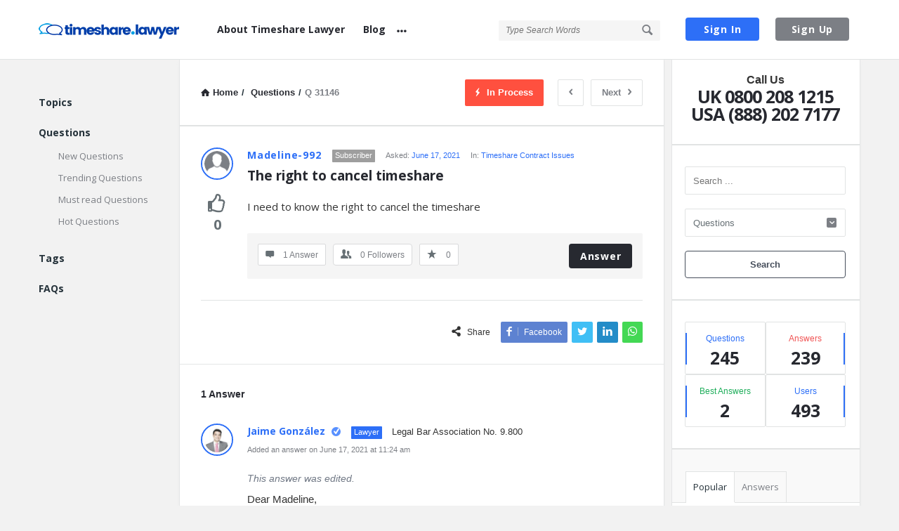

--- FILE ---
content_type: text/html; charset=UTF-8
request_url: https://timeshare.lawyer/question/the-right-to-cancel-timeshare/
body_size: 20111
content:
<!DOCTYPE html>
<html lang="en-US" class="no-js no-svg">
<head>
	<meta charset="UTF-8">
	<meta name="viewport" content="width=device-width, initial-scale=1, maximum-scale=1">
	<link rel="profile" href="https://gmpg.org/xfn/11">
	<meta name='robots' content='index, follow, max-image-preview:large, max-snippet:-1, max-video-preview:-1' />

	<!-- This site is optimized with the Yoast SEO plugin v21.6 - https://yoast.com/wordpress/plugins/seo/ -->
	<title>The right to cancel timeshare - timeshare.lawyer</title>
	<link rel="canonical" href="https://timeshare.lawyer/question/the-right-to-cancel-timeshare/" />
	<meta property="og:locale" content="en_US" />
	<meta property="og:type" content="article" />
	<meta property="og:title" content="The right to cancel timeshare - timeshare.lawyer" />
	<meta property="og:description" content="I need to know the right to cancel the timeshare" />
	<meta property="og:url" content="https://timeshare.lawyer/question/the-right-to-cancel-timeshare/" />
	<meta property="og:site_name" content="timeshare.lawyer" />
	<meta property="article:publisher" content="https://www.facebook.com/tslawyer" />
	<meta name="twitter:card" content="summary_large_image" />
	<!-- / Yoast SEO plugin. -->


<link rel='dns-prefetch' href='//www.google.com' />
<link rel='dns-prefetch' href='//fonts.googleapis.com' />
<link rel="alternate" type="application/rss+xml" title="timeshare.lawyer &raquo; Feed" href="https://timeshare.lawyer/feed/" />
<link rel="alternate" type="application/rss+xml" title="timeshare.lawyer &raquo; Comments Feed" href="https://timeshare.lawyer/comments/feed/" />
<link rel="alternate" type="application/rss+xml" title="timeshare.lawyer &raquo; The right to cancel timeshare Comments Feed" href="https://timeshare.lawyer/question/the-right-to-cancel-timeshare/feed/" />
<script type="text/javascript">
/* <![CDATA[ */
window._wpemojiSettings = {"baseUrl":"https:\/\/s.w.org\/images\/core\/emoji\/14.0.0\/72x72\/","ext":".png","svgUrl":"https:\/\/s.w.org\/images\/core\/emoji\/14.0.0\/svg\/","svgExt":".svg","source":{"concatemoji":"https:\/\/timeshare.lawyer\/wp-includes\/js\/wp-emoji-release.min.js?ver=6.4.1"}};
/*! This file is auto-generated */
!function(i,n){var o,s,e;function c(e){try{var t={supportTests:e,timestamp:(new Date).valueOf()};sessionStorage.setItem(o,JSON.stringify(t))}catch(e){}}function p(e,t,n){e.clearRect(0,0,e.canvas.width,e.canvas.height),e.fillText(t,0,0);var t=new Uint32Array(e.getImageData(0,0,e.canvas.width,e.canvas.height).data),r=(e.clearRect(0,0,e.canvas.width,e.canvas.height),e.fillText(n,0,0),new Uint32Array(e.getImageData(0,0,e.canvas.width,e.canvas.height).data));return t.every(function(e,t){return e===r[t]})}function u(e,t,n){switch(t){case"flag":return n(e,"\ud83c\udff3\ufe0f\u200d\u26a7\ufe0f","\ud83c\udff3\ufe0f\u200b\u26a7\ufe0f")?!1:!n(e,"\ud83c\uddfa\ud83c\uddf3","\ud83c\uddfa\u200b\ud83c\uddf3")&&!n(e,"\ud83c\udff4\udb40\udc67\udb40\udc62\udb40\udc65\udb40\udc6e\udb40\udc67\udb40\udc7f","\ud83c\udff4\u200b\udb40\udc67\u200b\udb40\udc62\u200b\udb40\udc65\u200b\udb40\udc6e\u200b\udb40\udc67\u200b\udb40\udc7f");case"emoji":return!n(e,"\ud83e\udef1\ud83c\udffb\u200d\ud83e\udef2\ud83c\udfff","\ud83e\udef1\ud83c\udffb\u200b\ud83e\udef2\ud83c\udfff")}return!1}function f(e,t,n){var r="undefined"!=typeof WorkerGlobalScope&&self instanceof WorkerGlobalScope?new OffscreenCanvas(300,150):i.createElement("canvas"),a=r.getContext("2d",{willReadFrequently:!0}),o=(a.textBaseline="top",a.font="600 32px Arial",{});return e.forEach(function(e){o[e]=t(a,e,n)}),o}function t(e){var t=i.createElement("script");t.src=e,t.defer=!0,i.head.appendChild(t)}"undefined"!=typeof Promise&&(o="wpEmojiSettingsSupports",s=["flag","emoji"],n.supports={everything:!0,everythingExceptFlag:!0},e=new Promise(function(e){i.addEventListener("DOMContentLoaded",e,{once:!0})}),new Promise(function(t){var n=function(){try{var e=JSON.parse(sessionStorage.getItem(o));if("object"==typeof e&&"number"==typeof e.timestamp&&(new Date).valueOf()<e.timestamp+604800&&"object"==typeof e.supportTests)return e.supportTests}catch(e){}return null}();if(!n){if("undefined"!=typeof Worker&&"undefined"!=typeof OffscreenCanvas&&"undefined"!=typeof URL&&URL.createObjectURL&&"undefined"!=typeof Blob)try{var e="postMessage("+f.toString()+"("+[JSON.stringify(s),u.toString(),p.toString()].join(",")+"));",r=new Blob([e],{type:"text/javascript"}),a=new Worker(URL.createObjectURL(r),{name:"wpTestEmojiSupports"});return void(a.onmessage=function(e){c(n=e.data),a.terminate(),t(n)})}catch(e){}c(n=f(s,u,p))}t(n)}).then(function(e){for(var t in e)n.supports[t]=e[t],n.supports.everything=n.supports.everything&&n.supports[t],"flag"!==t&&(n.supports.everythingExceptFlag=n.supports.everythingExceptFlag&&n.supports[t]);n.supports.everythingExceptFlag=n.supports.everythingExceptFlag&&!n.supports.flag,n.DOMReady=!1,n.readyCallback=function(){n.DOMReady=!0}}).then(function(){return e}).then(function(){var e;n.supports.everything||(n.readyCallback(),(e=n.source||{}).concatemoji?t(e.concatemoji):e.wpemoji&&e.twemoji&&(t(e.twemoji),t(e.wpemoji)))}))}((window,document),window._wpemojiSettings);
/* ]]> */
</script>
<style id='wp-emoji-styles-inline-css' type='text/css'>

	img.wp-smiley, img.emoji {
		display: inline !important;
		border: none !important;
		box-shadow: none !important;
		height: 1em !important;
		width: 1em !important;
		margin: 0 0.07em !important;
		vertical-align: -0.1em !important;
		background: none !important;
		padding: 0 !important;
	}
</style>
<link rel='stylesheet' id='wp-block-library-css' href='https://timeshare.lawyer/wp-includes/css/dist/block-library/style.min.css?ver=6.4.1' type='text/css' media='all' />
<style id='classic-theme-styles-inline-css' type='text/css'>
/*! This file is auto-generated */
.wp-block-button__link{color:#fff;background-color:#32373c;border-radius:9999px;box-shadow:none;text-decoration:none;padding:calc(.667em + 2px) calc(1.333em + 2px);font-size:1.125em}.wp-block-file__button{background:#32373c;color:#fff;text-decoration:none}
</style>
<style id='global-styles-inline-css' type='text/css'>
body{--wp--preset--color--black: #000000;--wp--preset--color--cyan-bluish-gray: #abb8c3;--wp--preset--color--white: #ffffff;--wp--preset--color--pale-pink: #f78da7;--wp--preset--color--vivid-red: #cf2e2e;--wp--preset--color--luminous-vivid-orange: #ff6900;--wp--preset--color--luminous-vivid-amber: #fcb900;--wp--preset--color--light-green-cyan: #7bdcb5;--wp--preset--color--vivid-green-cyan: #00d084;--wp--preset--color--pale-cyan-blue: #8ed1fc;--wp--preset--color--vivid-cyan-blue: #0693e3;--wp--preset--color--vivid-purple: #9b51e0;--wp--preset--gradient--vivid-cyan-blue-to-vivid-purple: linear-gradient(135deg,rgba(6,147,227,1) 0%,rgb(155,81,224) 100%);--wp--preset--gradient--light-green-cyan-to-vivid-green-cyan: linear-gradient(135deg,rgb(122,220,180) 0%,rgb(0,208,130) 100%);--wp--preset--gradient--luminous-vivid-amber-to-luminous-vivid-orange: linear-gradient(135deg,rgba(252,185,0,1) 0%,rgba(255,105,0,1) 100%);--wp--preset--gradient--luminous-vivid-orange-to-vivid-red: linear-gradient(135deg,rgba(255,105,0,1) 0%,rgb(207,46,46) 100%);--wp--preset--gradient--very-light-gray-to-cyan-bluish-gray: linear-gradient(135deg,rgb(238,238,238) 0%,rgb(169,184,195) 100%);--wp--preset--gradient--cool-to-warm-spectrum: linear-gradient(135deg,rgb(74,234,220) 0%,rgb(151,120,209) 20%,rgb(207,42,186) 40%,rgb(238,44,130) 60%,rgb(251,105,98) 80%,rgb(254,248,76) 100%);--wp--preset--gradient--blush-light-purple: linear-gradient(135deg,rgb(255,206,236) 0%,rgb(152,150,240) 100%);--wp--preset--gradient--blush-bordeaux: linear-gradient(135deg,rgb(254,205,165) 0%,rgb(254,45,45) 50%,rgb(107,0,62) 100%);--wp--preset--gradient--luminous-dusk: linear-gradient(135deg,rgb(255,203,112) 0%,rgb(199,81,192) 50%,rgb(65,88,208) 100%);--wp--preset--gradient--pale-ocean: linear-gradient(135deg,rgb(255,245,203) 0%,rgb(182,227,212) 50%,rgb(51,167,181) 100%);--wp--preset--gradient--electric-grass: linear-gradient(135deg,rgb(202,248,128) 0%,rgb(113,206,126) 100%);--wp--preset--gradient--midnight: linear-gradient(135deg,rgb(2,3,129) 0%,rgb(40,116,252) 100%);--wp--preset--font-size--small: 13px;--wp--preset--font-size--medium: 20px;--wp--preset--font-size--large: 36px;--wp--preset--font-size--x-large: 42px;--wp--preset--spacing--20: 0.44rem;--wp--preset--spacing--30: 0.67rem;--wp--preset--spacing--40: 1rem;--wp--preset--spacing--50: 1.5rem;--wp--preset--spacing--60: 2.25rem;--wp--preset--spacing--70: 3.38rem;--wp--preset--spacing--80: 5.06rem;--wp--preset--shadow--natural: 6px 6px 9px rgba(0, 0, 0, 0.2);--wp--preset--shadow--deep: 12px 12px 50px rgba(0, 0, 0, 0.4);--wp--preset--shadow--sharp: 6px 6px 0px rgba(0, 0, 0, 0.2);--wp--preset--shadow--outlined: 6px 6px 0px -3px rgba(255, 255, 255, 1), 6px 6px rgba(0, 0, 0, 1);--wp--preset--shadow--crisp: 6px 6px 0px rgba(0, 0, 0, 1);}:where(.is-layout-flex){gap: 0.5em;}:where(.is-layout-grid){gap: 0.5em;}body .is-layout-flow > .alignleft{float: left;margin-inline-start: 0;margin-inline-end: 2em;}body .is-layout-flow > .alignright{float: right;margin-inline-start: 2em;margin-inline-end: 0;}body .is-layout-flow > .aligncenter{margin-left: auto !important;margin-right: auto !important;}body .is-layout-constrained > .alignleft{float: left;margin-inline-start: 0;margin-inline-end: 2em;}body .is-layout-constrained > .alignright{float: right;margin-inline-start: 2em;margin-inline-end: 0;}body .is-layout-constrained > .aligncenter{margin-left: auto !important;margin-right: auto !important;}body .is-layout-constrained > :where(:not(.alignleft):not(.alignright):not(.alignfull)){max-width: var(--wp--style--global--content-size);margin-left: auto !important;margin-right: auto !important;}body .is-layout-constrained > .alignwide{max-width: var(--wp--style--global--wide-size);}body .is-layout-flex{display: flex;}body .is-layout-flex{flex-wrap: wrap;align-items: center;}body .is-layout-flex > *{margin: 0;}body .is-layout-grid{display: grid;}body .is-layout-grid > *{margin: 0;}:where(.wp-block-columns.is-layout-flex){gap: 2em;}:where(.wp-block-columns.is-layout-grid){gap: 2em;}:where(.wp-block-post-template.is-layout-flex){gap: 1.25em;}:where(.wp-block-post-template.is-layout-grid){gap: 1.25em;}.has-black-color{color: var(--wp--preset--color--black) !important;}.has-cyan-bluish-gray-color{color: var(--wp--preset--color--cyan-bluish-gray) !important;}.has-white-color{color: var(--wp--preset--color--white) !important;}.has-pale-pink-color{color: var(--wp--preset--color--pale-pink) !important;}.has-vivid-red-color{color: var(--wp--preset--color--vivid-red) !important;}.has-luminous-vivid-orange-color{color: var(--wp--preset--color--luminous-vivid-orange) !important;}.has-luminous-vivid-amber-color{color: var(--wp--preset--color--luminous-vivid-amber) !important;}.has-light-green-cyan-color{color: var(--wp--preset--color--light-green-cyan) !important;}.has-vivid-green-cyan-color{color: var(--wp--preset--color--vivid-green-cyan) !important;}.has-pale-cyan-blue-color{color: var(--wp--preset--color--pale-cyan-blue) !important;}.has-vivid-cyan-blue-color{color: var(--wp--preset--color--vivid-cyan-blue) !important;}.has-vivid-purple-color{color: var(--wp--preset--color--vivid-purple) !important;}.has-black-background-color{background-color: var(--wp--preset--color--black) !important;}.has-cyan-bluish-gray-background-color{background-color: var(--wp--preset--color--cyan-bluish-gray) !important;}.has-white-background-color{background-color: var(--wp--preset--color--white) !important;}.has-pale-pink-background-color{background-color: var(--wp--preset--color--pale-pink) !important;}.has-vivid-red-background-color{background-color: var(--wp--preset--color--vivid-red) !important;}.has-luminous-vivid-orange-background-color{background-color: var(--wp--preset--color--luminous-vivid-orange) !important;}.has-luminous-vivid-amber-background-color{background-color: var(--wp--preset--color--luminous-vivid-amber) !important;}.has-light-green-cyan-background-color{background-color: var(--wp--preset--color--light-green-cyan) !important;}.has-vivid-green-cyan-background-color{background-color: var(--wp--preset--color--vivid-green-cyan) !important;}.has-pale-cyan-blue-background-color{background-color: var(--wp--preset--color--pale-cyan-blue) !important;}.has-vivid-cyan-blue-background-color{background-color: var(--wp--preset--color--vivid-cyan-blue) !important;}.has-vivid-purple-background-color{background-color: var(--wp--preset--color--vivid-purple) !important;}.has-black-border-color{border-color: var(--wp--preset--color--black) !important;}.has-cyan-bluish-gray-border-color{border-color: var(--wp--preset--color--cyan-bluish-gray) !important;}.has-white-border-color{border-color: var(--wp--preset--color--white) !important;}.has-pale-pink-border-color{border-color: var(--wp--preset--color--pale-pink) !important;}.has-vivid-red-border-color{border-color: var(--wp--preset--color--vivid-red) !important;}.has-luminous-vivid-orange-border-color{border-color: var(--wp--preset--color--luminous-vivid-orange) !important;}.has-luminous-vivid-amber-border-color{border-color: var(--wp--preset--color--luminous-vivid-amber) !important;}.has-light-green-cyan-border-color{border-color: var(--wp--preset--color--light-green-cyan) !important;}.has-vivid-green-cyan-border-color{border-color: var(--wp--preset--color--vivid-green-cyan) !important;}.has-pale-cyan-blue-border-color{border-color: var(--wp--preset--color--pale-cyan-blue) !important;}.has-vivid-cyan-blue-border-color{border-color: var(--wp--preset--color--vivid-cyan-blue) !important;}.has-vivid-purple-border-color{border-color: var(--wp--preset--color--vivid-purple) !important;}.has-vivid-cyan-blue-to-vivid-purple-gradient-background{background: var(--wp--preset--gradient--vivid-cyan-blue-to-vivid-purple) !important;}.has-light-green-cyan-to-vivid-green-cyan-gradient-background{background: var(--wp--preset--gradient--light-green-cyan-to-vivid-green-cyan) !important;}.has-luminous-vivid-amber-to-luminous-vivid-orange-gradient-background{background: var(--wp--preset--gradient--luminous-vivid-amber-to-luminous-vivid-orange) !important;}.has-luminous-vivid-orange-to-vivid-red-gradient-background{background: var(--wp--preset--gradient--luminous-vivid-orange-to-vivid-red) !important;}.has-very-light-gray-to-cyan-bluish-gray-gradient-background{background: var(--wp--preset--gradient--very-light-gray-to-cyan-bluish-gray) !important;}.has-cool-to-warm-spectrum-gradient-background{background: var(--wp--preset--gradient--cool-to-warm-spectrum) !important;}.has-blush-light-purple-gradient-background{background: var(--wp--preset--gradient--blush-light-purple) !important;}.has-blush-bordeaux-gradient-background{background: var(--wp--preset--gradient--blush-bordeaux) !important;}.has-luminous-dusk-gradient-background{background: var(--wp--preset--gradient--luminous-dusk) !important;}.has-pale-ocean-gradient-background{background: var(--wp--preset--gradient--pale-ocean) !important;}.has-electric-grass-gradient-background{background: var(--wp--preset--gradient--electric-grass) !important;}.has-midnight-gradient-background{background: var(--wp--preset--gradient--midnight) !important;}.has-small-font-size{font-size: var(--wp--preset--font-size--small) !important;}.has-medium-font-size{font-size: var(--wp--preset--font-size--medium) !important;}.has-large-font-size{font-size: var(--wp--preset--font-size--large) !important;}.has-x-large-font-size{font-size: var(--wp--preset--font-size--x-large) !important;}
.wp-block-navigation a:where(:not(.wp-element-button)){color: inherit;}
:where(.wp-block-post-template.is-layout-flex){gap: 1.25em;}:where(.wp-block-post-template.is-layout-grid){gap: 1.25em;}
:where(.wp-block-columns.is-layout-flex){gap: 2em;}:where(.wp-block-columns.is-layout-grid){gap: 2em;}
.wp-block-pullquote{font-size: 1.5em;line-height: 1.6;}
</style>
<link rel='stylesheet' id='wpqa-custom-css-css' href='https://timeshare.lawyer/wp-content/plugins/WPQA/assets/css/custom.css?ver=4.4.3' type='text/css' media='all' />
<link rel='stylesheet' id='contact-form-7-css' href='https://timeshare.lawyer/wp-content/plugins/contact-form-7/includes/css/styles.css?ver=5.9.8' type='text/css' media='all' />
<link rel='stylesheet' id='wp-rest-user-css' href='https://timeshare.lawyer/wp-content/plugins/wp-rest-user/public/css/wp-rest-user-public.css?ver=1.4.3' type='text/css' media='all' />
<link rel='stylesheet' id='discy-entypo-css' href='https://timeshare.lawyer/wp-content/themes/discy/css/entypo/entypo.css?ver=6.4.1' type='text/css' media='all' />
<link rel='stylesheet' id='prettyPhoto-css' href='https://timeshare.lawyer/wp-content/themes/discy/css/prettyPhoto.css?ver=6.4.1' type='text/css' media='all' />
<link rel='stylesheet' id='discy-font-awesome-css' href='https://timeshare.lawyer/wp-content/themes/discy/css/fontawesome/css/fontawesome-all.min.css?ver=6.4.1' type='text/css' media='all' />
<link rel='stylesheet' id='discy-main-style-css' href='https://timeshare.lawyer/wp-content/themes/discy/style.css' type='text/css' media='all' />
<link rel='stylesheet' id='discy-fonts-css' href='//fonts.googleapis.com/css?family=%27Arial%3A100%2C100i%2C200%2C200i%2C300%2C300i%2C400%2C400i%2C500%2C500i%2C600%2C600i%2C700%2C700i%2C800%2C800i%2C900%2C900i%7COpen+Sans%3A100%2C100i%2C200%2C200i%2C300%2C300i%2C400%2C400i%2C500%2C500i%2C600%2C600i%2C700%2C700i%2C800%2C800i%2C900%2C900i%26amp%3Bsubset%3Dcyrillic%2Ccyrillic-ext%2Cgreek%2Cgreek-ext%2Clatin-ext%2Cvietnamese%26amp%3Bdisplay%3Dswap&#038;ver=4.4.3' type='text/css' media='all' />
<link rel='stylesheet' id='discy-basic-css-css' href='https://timeshare.lawyer/wp-content/themes/discy/css/basic.css?ver=4.4.3' type='text/css' media='all' />
<link rel='stylesheet' id='discy-main-css-css' href='https://timeshare.lawyer/wp-content/themes/discy/css/main.css?ver=4.4.3' type='text/css' media='all' />
<link rel='stylesheet' id='discy-vars-css-css' href='https://timeshare.lawyer/wp-content/themes/discy/css/vars.css?ver=4.4.3' type='text/css' media='all' />
<link rel='stylesheet' id='discy-responsive-css' href='https://timeshare.lawyer/wp-content/themes/discy/css/responsive.css?ver=4.4.3' type='text/css' media='all' />
<link rel='stylesheet' id='discy-skin-default-css' href='https://timeshare.lawyer/wp-content/themes/discy/css/skins/skins.css?ver=4.4.3' type='text/css' media='all' />
<link rel='stylesheet' id='discy-custom-css-css' href='https://timeshare.lawyer/wp-content/themes/discy/css/custom.css?ver=4.4.3' type='text/css' media='all' />
<style id='discy-custom-css-inline-css' type='text/css'>
.call-action-unlogged {background-image: url("https://timeshare.lawyer/wp-content/uploads/2021/03/hero-tl-3.jpg") ;
						filter: progid:DXImageTransform.Microsoft.AlphaImageLoader(src="https://timeshare.lawyer/wp-content/uploads/2021/03/hero-tl-3.jpg",sizingMethod="scale");
						-ms-filter: "progid:DXImageTransform.Microsoft.AlphaImageLoader(src='https://timeshare.lawyer/wp-content/uploads/2021/03/hero-tl-3.jpg',sizingMethod='scale')";
						background-size: cover;}#login-panel .panel-image-content {background-image: url(https://timeshare.lawyer/wp-content/uploads/2021/01/timeshare-lawyer-2020-logo-final-v2a.png);}#signup-panel .panel-image-content {background-image: url(https://timeshare.lawyer/wp-content/uploads/2021/01/timeshare-lawyer-2020-logo-final-v2a.png);}
			h1,h2,h3,h4,h5,h6,.post-title,.post-title-2,.post-title-3,.widget-posts .user-notifications > div > ul li div h3,.related-widget .user-notifications > div > ul li div h3,.widget-posts .user-notifications > div > ul li div h3 a,.related-widget .user-notifications > div > ul li div h3 a,.accordion .accordion-title,.button-sign-in,.button-sign-up,nav.nav ul li,.menu-tabs > ul > li > a,.nav_menu > ul li a,.nav_menu > div > ul li a,.nav_menu > div > div > ul li a,.question-content-text,.widget-title,.user-not-normal .user-area .user-content > .user-inner h4,.about-text,.widget li,.credits,.post-content-text,.button-default,.button-default-2,.button-default-3,a.meta-answer,.load-more a,.post-read-more,.question-read-less,.edit-link,.delete-link,.pop-footer,.post-contact form .form-input span,.pagination-wrap .no-comments,.user-follow-profile,.user-area .user-content > .user-inner p,.user-area .bio_editor,.category-description > p,.social-ul li .user_follow_3 a,.social-ul li.ban-unban-user a,.social-ul li a.block_message,.answers-tabs .section-title,.answers-tabs-inner li,.mobile-menu,.mobile-aside li a,.vote_result,.stats-value,.user-stats > ul > li > div > div span,.cat-sections a,.commentlist li.comment .comment-body .comment-text .comment-author a,.point-div span,.ed_button.poll_results,.ed_button.poll_polls,.comment-respond > .section-title,.fileinputs span,.no-results p,.post-author,.related-post .section-title,.navigation-content a,.alert-message,.wpqa-open-click,.question-author-un,.call-action-unlogged p,.panel-image-inner p {
				font-family: "Open Sans";
			}
			body,.section-title,textarea,input[type="text"],input[type="password"],input[type="datetime"],input[type="datetime-local"],input[type="date"],input[type="month"],input[type="time"],input[type="week"],input[type="number"],input[type="email"],input[type="url"],input[type="search"],input[type="tel"],input[type="color"],.post-meta,.article-question .post-meta,.article-question .footer-meta li,.badge-span,.widget .user-notifications > div > ul li a,.users-widget .user-section-small .user-data ul li,.user-notifications > div > ul li span.notifications-date,.tagcloud a,.wpqa_form label,.wpqa_form .lost-password,.post-contact form p,.post-contact form .form-input,.follow-count,.progressbar-title span,.poll-num span,.social-followers,.notifications-number,.widget .widget-wrap .stats-inner li .stats-text,.breadcrumbs,.points-section ul li p,.progressbar-title,.poll-num,.badges-section ul li p {
				font-family: "Arial";
			}
		body,p {color: #333333;}
</style>
<script type="text/javascript" src="https://timeshare.lawyer/wp-includes/js/jquery/jquery.min.js?ver=3.7.1" id="jquery-core-js"></script>
<script type="text/javascript" src="https://timeshare.lawyer/wp-includes/js/jquery/jquery-migrate.min.js?ver=3.4.1" id="jquery-migrate-js"></script>
<script type="text/javascript" src="https://timeshare.lawyer/wp-content/plugins/wp-rest-user/public/js/wp-rest-user-public.js?ver=1.4.3" id="wp-rest-user-js"></script>
<link rel="https://api.w.org/" href="https://timeshare.lawyer/wp-json/" /><link rel="alternate" type="application/json" href="https://timeshare.lawyer/wp-json/wp/v2/question/31146" /><link rel="EditURI" type="application/rsd+xml" title="RSD" href="https://timeshare.lawyer/xmlrpc.php?rsd" />
<meta name="generator" content="WordPress 6.4.1" />
<link rel='shortlink' href='https://timeshare.lawyer/?p=31146' />
<link rel="alternate" type="application/json+oembed" href="https://timeshare.lawyer/wp-json/oembed/1.0/embed?url=https%3A%2F%2Ftimeshare.lawyer%2Fquestion%2Fthe-right-to-cancel-timeshare%2F" />
<link rel="alternate" type="text/xml+oembed" href="https://timeshare.lawyer/wp-json/oembed/1.0/embed?url=https%3A%2F%2Ftimeshare.lawyer%2Fquestion%2Fthe-right-to-cancel-timeshare%2F&#038;format=xml" />
<link rel="shortcut icon" href="https://timeshare.lawyer/wp-content/uploads/2021/01/timeshare-lawyer-2020-logo-favicon.png" type="image/x-icon">
<link rel="apple-touch-icon-precomposed" href="https://timeshare.lawyer/wp-content/uploads/2021/01/timeshare-lawyer-2020-logo-favicon.png">
<link rel="apple-touch-icon-precomposed" sizes="114x114" href="https://timeshare.lawyer/wp-content/uploads/2021/01/timeshare-lawyer-2020-logo-favicon.png">
<link rel="apple-touch-icon-precomposed" sizes="72x72" href="https://timeshare.lawyer/wp-content/uploads/2021/01/timeshare-lawyer-2020-logo-favicon.png">
<link rel="apple-touch-icon-precomposed" sizes="144x144" href="https://timeshare.lawyer/wp-content/uploads/2021/01/timeshare-lawyer-2020-logo-favicon.png">
<meta name="theme-color" content="#2d6ff7"><meta property="og:site_name" content="timeshare.lawyer">
<meta property="og:type" content="website">
<meta property="og:title" content="The right to cancel timeshare">
<meta name="twitter:title" content="The right to cancel timeshare">
<meta name="description" content="I need to know the right to cancel the timeshare
">
<meta property="og:description" content="I need to know the right to cancel the timeshare
">
<meta name="twitter:description" content="I need to know the right to cancel the timeshare
"">
<meta property="og:url" content="https://timeshare.lawyer/question/the-right-to-cancel-timeshare/">
<meta name="google-site-verification" content="SglTPSTjw2Y5P4UGHScArL-JPsJaAV9G0uTj_3fhXa4" />
<!-- Global site tag (gtag.js) - Google Ads: 739505157 -->
<script async src="https://www.googletagmanager.com/gtag/js?id=AW-739505157"></script>
<script>
  window.dataLayer = window.dataLayer || [];
  function gtag(){dataLayer.push(arguments);}
  gtag('js', new Date());

  gtag('config', 'AW-739505157');
</script> 

<!-- Global site tag (gtag.js) - Google Analytics -->
<!-- <script async src="https://www.googletagmanager.com/gtag/js?id=G-J64Y9P7613"></script> -->
<script>
//  window.dataLayer = window.dataLayer || [];
//  function gtag(){dataLayer.push(arguments);}
//  gtag('js', new Date());

//  gtag('config', 'G-J64Y9P7613');
</script>

<!-- Global site tag (gtag.js) - Google Analytics -->
<script async src="https://www.googletagmanager.com/gtag/js?id=G-20VMMVTLYL"></script>
<script>
  window.dataLayer = window.dataLayer || [];
  function gtag(){dataLayer.push(arguments);}
  gtag('js', new Date());

  gtag('config', 'G-20VMMVTLYL');
</script>


<script type="application/ld+json">

{
"@context": "https://schema.org/",
"@type": "Product",
"name": "Timeshare question and answer section",
"image": "https://timeshare.lawyer/",
"description": "An area where you can consult the questions that have been asked and answered previously. An easy way to consult any queries you may have regarding your Timeshare.",
"brand": "Timeshare.lawyer",
"sku": "Timeshare question and answer section",
"mpn": "Timeshare question and answer section",
"offers": {
"@type": "Offer",
"url": "https://timeshare.lawyer/",
"priceCurrency": "GBP",
"price": "0",
"priceValidUntil": "2023-06-23",
"availability": "https://schema.org/InStock",
"itemCondition": "https://schema.org/NewCondition"
},
"aggregateRating": {
"@type": "AggregateRating",
"ratingValue": "5",
"ratingCount": "459",
"reviewCount": "1"
},

"review": {
"@type": "Review",
"name": "Mr W",
"reviewBody": "Incredibly helpful and informative! The easiest experience I've ever had with lawyers.",
"reviewRating": {
"@type": "Rating",
"ratingValue": "5"
},

"datePublished": "2021-05-29",
"author": {"@type": "Person", "name": ""}
}

}



</script>

<script type="application/ld+json" class="saswp-schema-markup-output">
[{
    "@context": "https://schema.org/",
    "@type": "QAPage",
    "@id": "https://timeshare.lawyer/question/the-right-to-cancel-timeshare/#QAPage",
    "mainEntity": {
        "@type": "Question",
        "name": "The right to cancel timeshare",
        "text": "I need to know the right to cancel the timeshare",
        "dateCreated": "2021-06-17T11:19:09+00:00",
        "author": {
            "@type": "Person",
            "name": " "
        }
    },
    "image": {
        "@type": "ImageObject",
        "@id": "https://timeshare.lawyer/question/the-right-to-cancel-timeshare/#primaryimage",
        "url": "https://timeshare.lawyer/wp-content/uploads/2018/03/timeshare-lawyer-NEW-post-image-template-1258-x-840-px-20.jpg",
        "width": "1258",
        "height": "840"
    }
},

{
    "@context": "https://schema.org/",
    "@graph": [
        {
            "@context": "https://schema.org/",
            "@type": "SiteNavigationElement",
            "@id": "https://timeshare.lawyer/#topics",
            "name": "Topics",
            "url": "https://timeshare.lawyer/topics/"
        },
        {
            "@context": "https://schema.org/",
            "@type": "SiteNavigationElement",
            "@id": "https://timeshare.lawyer/#questions",
            "name": "Questions",
            "url": "https://timeshare.lawyer/"
        },
        {
            "@context": "https://schema.org/",
            "@type": "SiteNavigationElement",
            "@id": "https://timeshare.lawyer/#new-questions",
            "name": "New Questions",
            "url": "https://timeshare.lawyer/?show=recent-questions"
        },
        {
            "@context": "https://schema.org/",
            "@type": "SiteNavigationElement",
            "@id": "https://timeshare.lawyer/#trending-questions",
            "name": "Trending Questions",
            "url": "https://timeshare.lawyer/?show=most-voted"
        },
        {
            "@context": "https://schema.org/",
            "@type": "SiteNavigationElement",
            "@id": "https://timeshare.lawyer/#must-read-questions",
            "name": "Must read Questions",
            "url": "https://timeshare.lawyer/?show=most-visited"
        },
        {
            "@context": "https://schema.org/",
            "@type": "SiteNavigationElement",
            "@id": "https://timeshare.lawyer/#hot-questions",
            "name": "Hot Questions",
            "url": "https://timeshare.lawyer/?show=most-answered"
        },
        {
            "@context": "https://schema.org/",
            "@type": "SiteNavigationElement",
            "@id": "https://timeshare.lawyer/#tags",
            "name": "Tags",
            "url": "https://timeshare.lawyer/tags/"
        },
        {
            "@context": "https://schema.org/",
            "@type": "SiteNavigationElement",
            "@id": "https://timeshare.lawyer/#faqs",
            "name": "FAQs",
            "url": "https://timeshare.lawyer/faqs/"
        }
    ]
},

{
    "@context": "https://schema.org/",
    "@type": "WebSite",
    "@id": "https://timeshare.lawyer#website",
    "headline": "timeshare.lawyer",
    "name": "timeshare.lawyer",
    "description": "Expert Answers to Virtually Every Timeshare Question",
    "url": "https://timeshare.lawyer",
    "potentialAction": {
        "@type": "SearchAction",
        "target": "https://timeshare.lawyer?s={search_term_string}",
        "query-input": "required name=search_term_string"
    }
},

{
    "@context": "https://schema.org/",
    "@type": "BreadcrumbList",
    "@id": "https://timeshare.lawyer/question/the-right-to-cancel-timeshare/#breadcrumb",
    "itemListElement": [
        {
            "@type": "ListItem",
            "position": 1,
            "item": {
                "@id": "https://timeshare.lawyer",
                "name": "timeshare.lawyer"
            }
        },
        {
            "@type": "ListItem",
            "position": 2,
            "item": {
                "@id": "https://timeshare.lawyer/questions/",
                "name": "Questions"
            }
        },
        {
            "@type": "ListItem",
            "position": 3,
            "item": {
                "@id": "https://timeshare.lawyer/question/the-right-to-cancel-timeshare/",
                "name": "The right to cancel timeshare"
            }
        }
    ]
},

{
    "@context": "https://schema.org/",
    "@type": "Corporation",
    "@id": "https://timeshare.lawyer#Organization",
    "name": "timeshare.lawyer",
    "url": "https://timeshare.lawyer",
    "sameAs": [
        "https://twitter.com/TimeshareLawye1",
        "https://www.facebook.com/tslawyer/"
    ],
    "legalName": "timeshare.lawyer",
    "logo": {
        "@type": "ImageObject",
        "url": "https://timeshare.lawyer/wp-content/uploads/2021/01/timeshare-lawyer-2020-logo-final-v2a.png",
        "width": "3117",
        "height": "340"
    },
    "contactPoint": {
        "@type": "ContactPoint",
        "contactType": "customer support",
        "telephone": "0800 520 2322",
        "url": "https://timeshare.lawyer/contact-us/"
    }
}]
</script>

		<style type="text/css" id="wp-custom-css">
			.logo {
	width: 200px;
	max-width: 100%;
	padding-right: 0;
}

.logo img {
	width: 100%;
	max-width: 100%;
}

nav.nav ul {
    margin-left: 2em;
}

a.signup-panel,
a.login-panel {
	color: #FFFF00;
}

.header-light .logo, .header-light .right-header {
    border-right: none;
}

.header-light .right-header {
    border-left:none;
}

.question-vote .icon-up-dir:before {
	font-family: "Font Awesome 5 Free";
	content: "\f164";	
}

.top-footer {
    padding: 0 0 1.5em;
}

.footer .widget {
	margin: 0;
}

ul#menu-legal-stuff {
    text-align: center;
	margin: 0;
		line-height: 22px;
}

ul#menu-legal-stuff li {
    display: inline-block;
	margin: 0 1em;

}

footer.footer .col12 {
    display: flex;
    justify-content: center;
		font-weight: bold;
}

footer.footer .widget  {
	border: none!important;
}

footer.footer.footer-light {
    background: #7c7f85;
	border: none;
}

footer.footer.footer-light .top-footer {
	border: none!important;
}

.footer-light #inner-footer > div {
    border: none;
}

p.credits {
    color: white;
}

footer.footer.footer-light a {
    color: white;
}

section#custom_html-2 {
    display: inline-block;
    color: white;
}

section#custom_html-2 .textwidget.custom-html-widget {
    display: inline-block;
	line-height: 22px;
}

section#nav_menu-6 {
    display: inline-block;
}

.top-footer aside {
	text-align: center;
}

.call-action-unlogged.call-action-dark {
    background-position: center center;
}

.button-default,
.button-default-2,
.search-submit,
.meta-answer-a,
.ask-button,
.go-up,
.article-question .footer-meta li.meta-best-answer,
li.question-followers {
	border-radius: 4px!important;
}


a.meta-answer.meta-answer-a {
    padding: .7em 1.1em;
}

.call-action-unlogged {
    position: relative;
    padding: 50px 0;
    background-position: center top !important;
}
.call-action-unlogged.call-action-style_1 .call-action-button {
    font-size: 1.4em;
    text-transform: uppercase;
    letter-spacing: -0.1px;
}

.call-action-unlogged h3 {
    line-height: 1em;
    font-weight: 800;
    letter-spacing: -1px;
    font-size: 2.4em;
    padding-right: 1em;
}

.call-action-unlogged p {
    letter-spacing: -0.1px;
    font-size: 1.45em;
	padding-right: 4em;
}

p.cta-text-right {
    letter-spacing: -0.1px;
    font-size: 1.45em;
    padding-right: 0;
    line-height: 1.15em;
    text-align: center;
    font-weight: 700;
}

p.credits {
    font-size: 0.98em;
}

.call-action-unlogged.call-action-style_1 .call-action-button {
    background: #2d6ff7;
			border: 2px solid #2d6ff7;
	font-weight: 800;
    margin-top: 1em;
}


.call-action-unlogged.call-action-style_1 .call-action-button:hover {
	background: #FFF;
    color: #2d6ff7!important;
}

.call-action-unlogged .call-action-wrap ul {
    margin: 0;
    padding: 0 1em 0 1.5em;
    letter-spacing: -0.1px;
    font-size: 1.35em;
}

.call-action-unlogged .call-action-wrap strong {
	font-weight: 800;
}

.user-columns-questions {
	display: none;
}

.user-data li.user-questions {
    display: none!important;
}

@media only screen and (max-width: 767px) {
	.logo img {
		max-width: 90%!important;
	}
.call-action-unlogged, body.discy-not-boxed .call-action-unlogged {
    padding: 25px 10px;
    text-align: center;
	background-position: left bottom!important 
}
	
	.call-action-unlogged h3 {
    line-height: 1.2em;
    letter-spacing: -1px;
    font-size: 1.45em;
    margin-bottom: 1em;
}

.call-action-unlogged p {
    letter-spacing: -0.1px;
    font-size: 1.25em;
    margin: 0 11em 3em 0!important;
    line-height: 1.2em;
    text-align: left;
	display: none;
}

.call-action-unlogged .call-action-wrap ul {
	text-align: left;
	margin-bottom: 1em;
;
}
	
}
		</style>
		</head>
<body class="question-template-default single single-question postid-31146 page-with-breadcrumbs single_page single_page_no main_for_all discy-not-boxed"  >
	<div class="background-cover"></div>
		<div class="put-wrap-pop">
					</div>
						<div class="panel-pop panel-pop-image" data-width="770" id="signup-panel">
					<i class="icon-cancel"></i>					<div class="pop-border-radius">
													<div class="panel-image-content">
								<div class="panel-image-opacity"></div>
								<div class="panel-image-inner">
									<h3>Sign Up</h3>
																			<p>DO YOU HAVE A QUESTION ABOUT YOUR TIMESHARE OWNERSHIP?</p>
																	</div><!-- End panel-image-inner -->
								 <a href="https://timeshare.lawyer/log-in/" class="login-panel button-default">Have an account? Sign In</a>							</div><!-- End panel-image-content -->
												<div class="panel-pop-content">
							<input type="hidden" name="_wp_http_referer" value="/question/the-right-to-cancel-timeshare/" /><form method="post" class="signup_form wpqa_form" enctype="multipart/form-data">
				<div class="wpqa_error_desktop"><div class="wpqa_error"></div></div>
				<div class="wpqa_success"></div>
				<div class="form-inputs clearfix"><p class="username_field">
									<label for="user_name_986">Username<span class="required">*</span></label>
									<input type="text" class="required-item" name="user_name" id="user_name_986" value="">
									<i class="icon-user"></i>
								</p><p class="email_field">
									<label for="email_986">E-Mail<span class="required">*</span></label>
									<input type="email" class="required-item" name="email" id="email_986" value="">
									<i class="icon-mail"></i>
								</p><p class="phone_field">
			<label for="phone_986">Phone<span class="required">*</span></label>
			<input class="required-item" type="text" name="phone" id="phone_986" value="">
			<i class="icon-phone"></i>
		</p><p class="password_field">
									<label for="pass1_986">Password<span class="required">*</span></label>
									<input type="password" class="required-item" name="pass1" id="pass1_986" autocomplete="off">
									<i class="icon-lock-open"></i>
								</p>
								<p class="password_2_field">
									<label for="pass2_986">Confirm Password<span class="required">*</span></label>
									<input type="password" class="required-item" name="pass2" id="pass2_986" autocomplete="off">
									<i class="icon-lock"></i>
								</p><div class='wpqa_captcha_question'><div class='wpqa_captcha_p'><label for='wpqa_captcha_986'>Captcha<span class='required'>*</span></label><div class='g-recaptcha' data-sitekey='6LebFywaAAAAAILqZPOvOOPgFFF0E_wv4lBBDzVE'></div><br></div></div></div>

				<div class="clearfix"></div>
				<div class="wpqa_error_mobile"><div class="wpqa_error"></div></div>

				<p class="form-submit">
					<span class="load_span"><span class="loader_2"></span></span>
					<input type="hidden" name="form_type" value="wpqa-signup">
					<input type="hidden" name="action" value="wpqa_ajax_signup_process">
					<input type="hidden" name="redirect_to" value="https://timeshare.lawyer/question/the-right-to-cancel-timeshare/">
					<input type="hidden" name="_wp_http_referer" value="/question/the-right-to-cancel-timeshare/" />
					<input type="hidden" name="wpqa_signup_nonce" value="1a27d3d24d">
					<input type="submit" name="register" value="Signup" class="button-default button-hide-click">
				</p>
			</form>						</div><!-- End pop-border-radius -->
					</div><!-- End pop-border-radius -->
											<div class="pop-footer wpqa_hide">
							Have an account? <a href="https://timeshare.lawyer/log-in/" class="login-panel">Sign In Now</a>						</div><!-- End pop-footer -->
									</div><!-- End signup -->
							<div class="panel-pop panel-pop-image" data-width="770" id="login-panel">
					<i class="icon-cancel"></i>					<div class="pop-border-radius">
													<div class="panel-image-content">
								<div class="panel-image-opacity"></div>
								<div class="panel-image-inner">
									<h3>Sign In</h3>
																			<p>DO YOU HAVE A QUESTION ABOUT YOUR TIMESHARE OWNERSHIP?</p>
																	</div><!-- End panel-image-inner -->
								 <a href="https://timeshare.lawyer/sign-up/" class="signup-panel button-default">Sign Up Here</a>							</div><!-- End panel-image-content -->
												<div class="panel-pop-content">
							<form class="wpqa_form login-form wpqa_login wpqa-no-ajax" method="post">
				
				<div class="wpqa_error_desktop"><div class="wpqa_error"></div></div>
				
				<div class="form-inputs clearfix">
					<p class="login-text">
						<label for="username_549">Username or email<span class="required">*</span></label>
						<input id="username_549" class="required-item" type="text" name="log" value="">
						<i class="icon-user"></i>
					</p>
					<p class="login-password">
						<label for="password_549">Password<span class="required">*</span></label>
						<input id="password_549" class="required-item" type="password" name="pwd">
						<i class="icon-lock-open"></i>
					</p>
					
				</div>
				
				<div class="rememberme normal_label">
					<label><span class="wpqa_checkbox"><input type="checkbox" name="rememberme" value="forever" checked="checked"></span> <span class="wpqa_checkbox_span">Remember Me!</span></label>
				</div>
				
				<a href="https://timeshare.lawyer/lost-password/" class="lost-password">Forgot Password?</a>

				<div class="clearfix"></div>
				<div class="wpqa_error_mobile"><div class="wpqa_error"></div></div>

				<p class="form-submit login-submit">
					<span class="load_span"><span class="loader_2"></span></span>
					<input type="submit" value="Login" class="button-default login-submit">
					
				</p>
				
				<input type="hidden" name="redirect_to" value="https://timeshare.lawyer/question/the-right-to-cancel-timeshare/">
				<input type="hidden" name="wpqa_login_nonce" value="a42a3fc3e5">
				<input type="hidden" name="form_type" value="wpqa-login">
				<input type="hidden" name="action" value="wpqa_ajax_login_process">
			</form>						</div><!-- End panel-pop-content -->
					</div><!-- End pop-border-radius -->
											<div class="pop-footer wpqa_hide">
							Don&#039;t have account, <a href="https://timeshare.lawyer/sign-up/" class="signup-panel">Sign Up Here</a>						</div><!-- End pop-footer -->
									</div><!-- End login-panel -->
							<div class="panel-pop" id="lost-password">
					<i class="icon-cancel"></i>					<div class="pop-border-radius">
													<div class="pop-header">
								<h3>
																				<img width="3117" height="340" class="pass-logo default_screen" alt="Forgot Password" src="https://timeshare.lawyer/wp-content/uploads/2021/01/timeshare-lawyer-2020-logo-final-v2a.png">
																					<img width="3117" height="340" class="pass-logo retina_screen" alt="Forgot Password" src="https://timeshare.lawyer/wp-content/uploads/2021/01/timeshare-lawyer-2020-logo-final-v2a.png">
																		</h3>
															</div><!-- End pop-header -->
												<div class="panel-pop-content">
							<p>Lost your password? Please enter your email address. You will receive a link and will create a new password via email.</p><form method="post" class="wpqa-lost-password wpqa_form">
				<div class="wpqa_error_desktop wpqa_hide"><div class="wpqa_error"></div></div>
				<div class="wpqa_success"></div>
				<div class="form-inputs clearfix">
					<p>
						<label for="user_mail_958">E-Mail<span class="required">*</span></label>
						<input type="email" class="required-item" name="user_mail" id="user_mail_958">
						<i class="icon-mail"></i>
					</p><div class='wpqa_captcha_question'><div class='wpqa_captcha_p'><label for='wpqa_captcha_958'>Captcha<span class='required'>*</span></label><div class='g-recaptcha' data-sitekey='6LebFywaAAAAAILqZPOvOOPgFFF0E_wv4lBBDzVE'></div><br></div></div>
				</div>

				<div class="clearfix"></div>
				<div class="wpqa_error_mobile wpqa_hide"><div class="wpqa_error"></div></div>

				<p class="form-submit">
					<span class="load_span"><span class="loader_2"></span></span>
					<input type="submit" value="Reset" class="button-default">
					<input type="hidden" name="form_type" value="wpqa_forget">
					<input type="hidden" name="action" value="wpqa_ajax_password_process">
					<input type="hidden" name="redirect_to" value="https://timeshare.lawyer/question/the-right-to-cancel-timeshare/">
					<input type="hidden" name="wpqa_pass_nonce" value="c5820e1b1a">
				</p>
			</form>						</div><!-- End panel-pop-content -->
					</div><!-- End pop-border-radius -->
											<div class="pop-footer">
							Have an account? <a href="https://timeshare.lawyer/log-in/" class="login-panel">Sign In Now</a>						</div><!-- End pop-footer -->
									</div><!-- End lost-password -->
							<div class="panel-pop panel-pop-not-login" id="wpqa-question">
					<i class="icon-cancel"></i>
					<div class="panel-pop-content">
						<div class="alert-message error"><i class="icon-cancel"></i><p>Sorry, you do not have a permission to ask a question, You must login to ask question. </p></div><form class="wpqa_form login-form wpqa_login wpqa-no-ajax" method="post">
				
				<div class="wpqa_error_desktop"><div class="wpqa_error"></div></div>
				
				<div class="form-inputs clearfix">
					<p class="login-text">
						<label for="username_382">Username or email<span class="required">*</span></label>
						<input id="username_382" class="required-item" type="text" name="log" value="">
						<i class="icon-user"></i>
					</p>
					<p class="login-password">
						<label for="password_382">Password<span class="required">*</span></label>
						<input id="password_382" class="required-item" type="password" name="pwd">
						<i class="icon-lock-open"></i>
					</p>
					
				</div>
				
				<div class="rememberme normal_label">
					<label><span class="wpqa_checkbox"><input type="checkbox" name="rememberme" value="forever" checked="checked"></span> <span class="wpqa_checkbox_span">Remember Me!</span></label>
				</div>
				
				<a href="https://timeshare.lawyer/lost-password/" class="lost-password">Forgot Password?</a>

				<div class="clearfix"></div>
				<div class="wpqa_error_mobile"><div class="wpqa_error"></div></div>

				<p class="form-submit login-submit">
					<span class="load_span"><span class="loader_2"></span></span>
					<input type="submit" value="Login" class="button-default login-submit">
					
				</p>
				
				<input type="hidden" name="redirect_to" value="https://timeshare.lawyer/question/the-right-to-cancel-timeshare/">
				<input type="hidden" name="wpqa_login_nonce" value="a42a3fc3e5">
				<input type="hidden" name="form_type" value="wpqa-login">
				<input type="hidden" name="action" value="wpqa_ajax_login_process">
			</form>					</div><!-- End panel-pop-content -->
											<div class="pop-footer">
							Need An Account, <a href="https://timeshare.lawyer/sign-up/" class="signup-panel">Sign Up Here</a>						</div><!-- End pop-footer -->
									</div><!-- End wpqa-question -->
				
				
<div id="wrap" class="wrap-not-login fixed-enabled">
	<div class="hidden-header header-light mobile_bar_active">
		<header class="header"  >
			<div class="the-main-container">
				<div class="mobile-menu">
					<div class="mobile-menu-click" data-menu="mobile-menu-main">
						<i class="icon-menu"></i>
					</div>
				</div><!-- End mobile-menu -->
								<div class="right-header float_r">
											<a class="sign-in-lock mob-sign-in" href="https://timeshare.lawyer/log-in/" data-toggle="modal"><i class="icon-lock"></i></a>
                        
						<a class="button-default button-sign-in" href="https://timeshare.lawyer/log-in/" data-toggle="modal">Sign In</a>
                        
                        
                        <a class="button-default-2 button-sign-up" href="https://timeshare.lawyer/sign-up/" data-toggle="modal">Sign Up</a>
                        
                        
                        
									</div><!-- End right-header -->
				<div class="left-header float_l">
					<h2 class="screen-reader-text site_logo">timeshare.lawyer</h2>
					    <a class="logo float_l logo-img" href="https://timeshare.lawyer/" title="timeshare.lawyer">
    	    		<img title="timeshare.lawyer" height="22" width="200" class="default_screen" alt="timeshare.lawyer Logo" src="https://timeshare.lawyer/wp-content/uploads/2021/01/timeshare-lawyer-2020-logo-final-200-2.png">
    	    		<img title="timeshare.lawyer" height="22" width="200" class="retina_screen" alt="timeshare.lawyer Logo" src="https://timeshare.lawyer/wp-content/uploads/2021/01/timeshare-lawyer-2020-logo-final-v2a.png">
    	    </a>
					<div class="mid-header float_l">
													<div class="header-search float_r">
																	<form role="search" class="searchform main-search-form" method="get" action="https://timeshare.lawyer/search/">
										<div class="search-wrapper">
											<input type="search" class='live-search live-search-icon' autocomplete='off' placeholder="Type Search Words" name="search" value="">
																							<div class="loader_2 search_loader"></div>
												<div class="search-results results-empty"></div>
																						<input type="hidden" name="search_type" class="search_type" value="questions">
											<div class="search-click"></div>
											<button type="submit"><i class="icon-search"></i></button>
										</div>
									</form>
															</div><!-- End header-search -->
													<nav class="nav float_l"  >
								<h3 class="screen-reader-text">timeshare.lawyer Navigation</h3>
								<ul id="menu-header-menu" class="menu"><li id="menu-item-368" class="menu-item menu-item-type-post_type menu-item-object-page menu-item-368"><a class=""  href="https://timeshare.lawyer/about-timeshare-lawyer/">About Timeshare Lawyer</a></li>
<li id="menu-item-187" class="menu-item menu-item-type-post_type menu-item-object-page current_page_parent menu-item-187"><a class=""  href="https://timeshare.lawyer/blog/">Blog</a></li>
<li id="menu-item-186" class="menu-item menu-item-type-post_type menu-item-object-page menu-item-186"><a class=""  href="https://timeshare.lawyer/lawyer-portfolio/">Lawyer Portfolio</a></li>
<li id="menu-item-189" class="menu-item menu-item-type-post_type menu-item-object-page menu-item-189"><a class=""  href="https://timeshare.lawyer/contact-us/">Contact Us</a></li>
</ul>							</nav><!-- End nav -->
											</div><!-- End mid-header -->
				</div><!-- End left-header -->
			</div><!-- End the-main-container -->
		</header><!-- End header -->
					<div class="mobile-bar">
				<div class="the-main-container">
					<div class="mobile-bar-content">
						<div class="the-main-container">
							<div class="mobile-bar-search">
								<a href="https://timeshare.lawyer/search/"><i class="icon-search"></i>Search</a>
																	<form role="search" method="get" class="searchform main-search-form" action="https://timeshare.lawyer/search/">
										<i class="icon-left-open"></i>
										<input type="search" class='live-search' autocomplete='off' name="search" value="Hit enter to search" onfocus="if(this.value=='Hit enter to search')this.value='';" onblur="if(this.value=='')this.value='Hit enter to search';">
																					<div class="loader_2 search_loader"></div>
											<div class="search-results results-empty"></div>
																				<input type="hidden" name="search_type" class="search_type" value="questions">
									</form>
															</div>
							<div class="mobile-bar-ask">
																	<a target="_self" class="wpqa-question " href="https://timeshare.lawyer/add-question/"><i class="icon-help-circled"></i>Ask A Question</a>
															</div>
						</div><!-- End the-main-container -->
					</div><!-- End mobile-bar-content -->
				</div><!-- End the-main-container -->
			</div><!-- End mobile-bar -->
			</div><!-- End hidden-header -->
	<aside class="mobile-aside mobile-menu-main mobile-menu-wrap gray-mobile-menu" data-menu="mobile-menu-main">
	<h3 class="screen-reader-text">Mobile menu</h3>
	<div class="mobile-aside-inner">
		<div class="mobile-aside-inner-inner">
			<a href="#" class="mobile-aside-close"><i class="icon-cancel"></i><span class="screen-reader-text">Close</span></a>
			<div class="mobile-menu-top mobile--top">
				<div class="widget widget_ask">
											<a href="https://timeshare.lawyer/add-question/" class="button-default wpqa-question">Ask a Question</a>
									</div>
			</div><!-- End mobile-menu-top -->
										<div class="mobile-menu-left">
								<ul id="nav_menu" class="menu"><li id="menu-item-204" class="menu-item menu-item-type-post_type menu-item-object-page menu-item-204"><a class=""  href="https://timeshare.lawyer/topics/">Topics</a></li>
<li id="menu-item-167" class="nav_menu_open menu-item menu-item-type-custom menu-item-object-custom menu-item-has-children menu-item-167"><a class=""  href="">Questions</a>
<ul class="sub-menu">
	<li id="menu-item-168" class="menu-item menu-item-type-custom menu-item-object-custom menu-item-168"><a class=""  href="https://timeshare.lawyer/?show=recent-questions">New Questions</a></li>
	<li id="menu-item-169" class="menu-item menu-item-type-custom menu-item-object-custom menu-item-169"><a class=""  href="https://timeshare.lawyer/?show=most-voted">Trending Questions</a></li>
	<li id="menu-item-170" class="menu-item menu-item-type-custom menu-item-object-custom menu-item-170"><a class=""  href="https://timeshare.lawyer/?show=most-visited">Must read Questions</a></li>
	<li id="menu-item-171" class="menu-item menu-item-type-custom menu-item-object-custom menu-item-171"><a class=""  href="https://timeshare.lawyer/?show=most-answered">Hot Questions</a></li>
</ul>
</li>
<li id="menu-item-205" class="menu-item menu-item-type-post_type menu-item-object-page menu-item-205"><a class=""  href="https://timeshare.lawyer/tags/">Tags</a></li>
<li id="menu-item-208" class="menu-item menu-item-type-post_type menu-item-object-page menu-item-208"><a class=""  href="https://timeshare.lawyer/faqs/">FAQs</a></li>
</ul>							</div><!-- End mobile-menu-left -->
													<div class="mobile--top">
								<ul id="menu-header-menu-1" class="menu"><li class="menu-item menu-item-type-post_type menu-item-object-page menu-item-368"><a class=""  href="https://timeshare.lawyer/about-timeshare-lawyer/">About Timeshare Lawyer</a></li>
<li class="menu-item menu-item-type-post_type menu-item-object-page current_page_parent menu-item-187"><a class=""  href="https://timeshare.lawyer/blog/">Blog</a></li>
<li class="menu-item menu-item-type-post_type menu-item-object-page menu-item-186"><a class=""  href="https://timeshare.lawyer/lawyer-portfolio/">Lawyer Portfolio</a></li>
<li class="menu-item menu-item-type-post_type menu-item-object-page menu-item-189"><a class=""  href="https://timeshare.lawyer/contact-us/">Contact Us</a></li>
</ul>							</div>
										<div class="mobile--top post-search">
					<form role="search" method="get" class="searchform main-search-form" action="https://timeshare.lawyer/search/">
						<div class="row">
							<div class="col col10">
								<input type="search" class='live-search' autocomplete='off' name="search" value="Hit enter to search" onfocus="if(this.value=='Hit enter to search')this.value='';" onblur="if(this.value=='')this.value='Hit enter to search';">
																	<div class="loader_2 search_loader"></div>
									<div class="search-results results-empty"></div>
																<input type="hidden" name="search_type" class="search_type" value="questions">
							</div><!-- End col6 -->
							<div class="wpqa_form col col2">
								<input type="submit" class="button-default" value="Search">
							</div><!-- End col6 -->
						</div><!-- End row -->
					</form>
				</div>
					</div><!-- End mobile-aside-inner-inner -->
	</div><!-- End mobile-aside-inner -->
</aside><!-- End mobile-aside -->	<div class="main-content">
		<div class="discy-inner-content menu_sidebar">
						<div class="the-main-container">
				<main class="all-main-wrap discy-site-content float_l">
					<div class="the-main-inner float_l">
						<div class="breadcrumbs breadcrumbs_1"><div class="breadcrumbs-wrap">
					<div class="breadcrumb-left"><span class="crumbs">
							<span  >
								<span   >
			<meta  content="1"><a  href="https://timeshare.lawyer/" title="Home"><span ><i class="icon-home"></i>Home</span></a></span><span class="crumbs-span">/</span><span class="current"   >
			<meta  content="2"><a  href="https://timeshare.lawyer/questions/" title="Questions"><span >Questions</span></a></span><span class="crumbs-span">/</span><span class="current">Q 31146</span></span>
						</span></div><!-- End breadcrumb-left --><div class="breadcrumb-right">									<div class="question-navigation">
																					<a class="nav-next" href="https://timeshare.lawyer/question/do-i-need-a-lawyer-to-transfer-my-timeshare-to-a-buyer/">Next<i class="icon-right-open"></i></a>
																					<a class="nav-previous" href="https://timeshare.lawyer/question/my-timeshare-company-want-to-change-what-i-have-signed-up-for/"><i class="icon-left-open"></i></a>
																			</div><!-- End page-navigation -->
																	<div class="question-stats">
																					<span class="question-stats-process"><i class="icon-flash"></i>In Process</span>
																			</div><!-- End question-stats -->
								<div class="clearfix"></div>
						</div><!-- End breadcrumb-right --></div><!-- End breadcrumbs-wrap --></div><!-- End breadcrumbs -->						<div class="clearfix"></div>		<div class="post-articles question-articles">
					<article id="post-31146" class="article-question article-post clearfix question-with-comments answer-question-not-jquery question-vote-image discoura-not-credential question-type-normal post-31146 question type-question status-publish hentry question-category-timeshare-contract-issues"   >
						<div class="single-inner-content">
				<div class="question-inner">
											<div class="question-image-vote">
							<div class="author-image author-image-42"><a href="https://timeshare.lawyer/profile/madeline-992/"><span class="author-image-span"><img class='avatar avatar-42 photo' alt='Madeline-992' title='Madeline-992' width='42' height='42' srcset='https://timeshare.lawyer/wp-content/themes/discy/images/default-image-42x42.png 1x, https://timeshare.lawyer/wp-content/themes/discy/images/default-image-84x84.png 2x' src='https://timeshare.lawyer/wp-content/themes/discy/images/default-image-42x42.png'></span></a></div>		<ul class="question-vote question-mobile">
			<li class="question-vote-up"><a href="#" data-type="question" data-vote-type="up" class="wpqa_vote question_vote_up vote_not_user" title="Like"><i class="icon-up-dir"></i></a></li>
			<li class="vote_result" >0</li>
			<li class="li_loader"><span class="loader_3 fa-spin"></span></li>
					</ul>
							</div><!-- End question-image-vote -->
										<div class="question-content question-content-first">
												<header class="article-header">
														<div class="question-header">
								<span   ><a class="post-author"  href="https://timeshare.lawyer/profile/madeline-992/"><span >Madeline-992</span></a></span><span class="badge-span" style="background-color: #9e9e9e">Subscriber</span>									<div class="post-meta">
										<span class="post-date">Asked:<span class="date-separator"></span> <a href="https://timeshare.lawyer/question/the-right-to-cancel-timeshare/" ><time class="entry-date published">June 17, 2021</time></a><span class="discy_hide"  datetime="2021-06-17T11:19:09+00:00">2021-06-17T11:19:09+00:00</span>
				<span class="discy_hide"  datetime="2021-06-17T11:19:09+00:00">2021-06-17T11:19:09+00:00</span></span><span class="byline"><span class="post-cat">In: <a href="https://timeshare.lawyer/question-category/timeshare-contract-issues/" rel="tag">Timeshare Contract Issues</a></span></span>									</div>
															</div>
						</header>
													<div >
								<h1 class="post-title">The right to cancel timeshare</h1>							</div>
												</div><!-- End question-content-first -->
											<div class="question-not-mobile question-image-vote question-vote-sticky">
							<div class="">
										<ul class="question-vote">
			<li class="question-vote-up"><a href="#" data-type="question" data-vote-type="up" class="wpqa_vote question_vote_up vote_not_user" title="Like"><i class="icon-up-dir"></i></a></li>
			<li class="vote_result" >0</li>
			<li class="li_loader"><span class="loader_3 fa-spin"></span></li>
					</ul>
								</div><!-- End question-sticky -->
						</div><!-- End question-image-vote -->
										<div class="question-content question-content-second">
													<div class="wpqa_error"></div>
							<div class="wpqa_success"></div>
													<div class="post-wrap-content">
																<div class="question-content-text">
									<div class='all_signle_post_content'>												<div class="content-text" >
													<p>I need to know the right to cancel the timeshare</p>
												</div>
												
												<div class="clearfix"></div>
		<div></div></div><!-- End all_signle_post_content -->								</div>
															</div>
														<footer class="question-footer">
																	<ul class="footer-meta">
																					<li class="best-answer-meta"><a href="https://timeshare.lawyer/question/the-right-to-cancel-timeshare/#comments"><i class="icon-comment"></i><span  class='number discy_hide'>1</span> <span class='question-span'>1 Answer</span></a></li>
																					<li class="question-followers question-followers-no-link">
																									<i class="icon-users"></i>
												<span>0</span> Followers											</li>
																						<li class="question-favorites question-favorites-no-link">
												<div class="small_loader loader_2"></div>
																								<i class="icon-star"></i>
												<span>0</span>
																							</li>
																			</ul>
																			<a class="meta-answer meta-answer-a" href="https://timeshare.lawyer/question/the-right-to-cancel-timeshare/#respond">Answer</a>
																</footer>
											</div><!-- End question-content-second -->
					<div class="clearfix"></div>
				</div><!-- End question-inner -->
										<div class="question-bottom">
										<div class="post-share">
				<span><i class="icon-share"></i><span>Share</span></span>
				<ul>
												<li class="share-facebook"><a target="_blank" href="http://www.facebook.com/sharer.php?u=https%3A%2F%2Ftimeshare.lawyer%2Fquestion%2Fthe-right-to-cancel-timeshare%2F&amp;t=The+right+to+cancel+timeshare"><i class="icon-facebook"></i><span>Facebook</span></a></li>
													<li class="share-twitter"><a target="_blank" href="http://twitter.com/share?text=The+right+to+cancel+timeshare&amp;url=https%3A%2F%2Ftimeshare.lawyer%2Fquestion%2Fthe-right-to-cancel-timeshare%2F"><i class="icon-twitter"></i></a></li>
													<li class="share-linkedin"><a target="_blank" href="http://www.linkedin.com/shareArticle?mini=true&amp;url=https%3A%2F%2Ftimeshare.lawyer%2Fquestion%2Fthe-right-to-cancel-timeshare%2F&amp;title=The+right+to+cancel+timeshare"><i class="icon-linkedin"></i></a></li>
													<li class="share-whatsapp"><a target="_blank" href="https://api.whatsapp.com/send?text=The+right+to+cancel+timeshare - https%3A%2F%2Ftimeshare.lawyer%2Fquestion%2Fthe-right-to-cancel-timeshare%2F"><i class="fab fa-whatsapp"></i></a></li>
										</ul>
			</div><!-- End post-share -->
		<ul class="question-link-list"></ul>							<div class="clearfix"></div>
						</div><!-- End question-bottom -->
								</div><!-- End single-inner-content -->
							<div class="question-adv-comments question-has-comments">
						<div id="comments" class="post-section">
		<div class="post-inner">
								<h3 class="section-title"><span>1 Answer</h3>
									<ol class="commentlist clearfix">
					        <li class="comment byuser comment-author-jaime-gonzalez even thread-even depth-1 comment-credential "    id="li-comment-164">
    	<div id="comment-164" class="comment-body clearfix">
                        <div class="comment-text">
            	<div class="author-image author-image-42"><a href="https://timeshare.lawyer/profile/jaime-gonzalez/"><span class="author-image-span"><img class='avatar avatar-42 photo' alt='' title='' width='42' height='42' srcset='https://timeshare.lawyer/wp-content/uploads/2021/02/jaime-42x42.jpg 1x, https://timeshare.lawyer/wp-content/uploads/2021/02/jaime-84x84.jpg 2x' src='https://timeshare.lawyer/wp-content/uploads/2021/02/jaime-42x42.jpg'></span></a></div>                <div class="author clearfix">
                	                	<div class="comment-meta">
                    	<div class="comment-author">
                    		<span   >	                    			<a  href="https://timeshare.lawyer/profile/jaime-gonzalez/">
	                    		<span >Jaime González</span>	                        		</a>
	                        	</span><span class="verified_user tooltip-n" title="Verified"><i class="icon-check"></i></span><span class="badge-span" style="background-color: #2d6ff7">Lawyer</span>                        		<span class="profile-credential">Legal Bar Association No. 9.800</span>
                        	                    	</div>
                    		                    	<a href="https://timeshare.lawyer/question/the-right-to-cancel-timeshare/#comment-164" class="comment-date" >
	                    		<span class="discy_hide"  datetime="2021-06-17T11:24:04+00:00">2021-06-17T11:24:04+00:00</span>Added an answer on June 17, 2021 at 11:24 am</span>	                    	</a>
	                                        </div><!-- End comment-meta -->
                </div><!-- End author -->
                <div class="text">
                	                		<em class="comment-edited">
                			This answer was edited.                		</em>
                						
                	<div >
                		<p>Dear Madeline,</p>
<p>Unfortunately timeshares are easy to get in, but not as easy to get out of.  As a general rule, the best options for timeshare owners wanting to cancel their liabilities are to have the contract cancelled only or to pursue a claim against the resort in court, both options have a certain criteria which can be identified by reviewing your timeshare documents.</p>
<p>For further information, please don&#8217;t hesitate to contact us: (UK) 0800 520 2322 (International) +44 800 520 2322 or message us on our online chat here: <a href="https://timeshare.lawyer/">https://timeshare.lawyer/</a></p>
                	</div>
                	<div class="clearfix"></div>
                						<div class="clearfix"></div>
                	                	<div class="wpqa_error"></div>
                	                	<ul class="comment-reply comment-reply-main">
                	                    	    	<li class="comment-share question-share question-share-2">
                	    		<i class="icon-share"></i>
                	    		Share			<div class="post-share">
				<span><i class="icon-share"></i><span>Share</span></span>
				<ul>
												<li class="share-facebook"><a target="_blank" href="http://www.facebook.com/sharer.php?u=https%3A%2F%2Ftimeshare.lawyer%2Fquestion%2Fthe-right-to-cancel-timeshare%2F%23comment-164&amp;t=Dear+Madeline%2C+Unfortunately+timeshares+are+easy+to+get+in%2C+but+not+as+easy+to+get+out+of.%C2%A0+As+a+general+rule%2C+the+best+options+for+timeshare+owners+wanting+to"><i class="icon-facebook"></i>Share on <span>Facebook</span></a></li>
													<li class="share-twitter"><a target="_blank" href="http://twitter.com/share?text=Dear+Madeline%2C+Unfortunately+timeshares+are+easy+to+get+in%2C+but+not+as+easy+to+get+out+of.%C2%A0+As+a+general+rule%2C+the+best+options+for+timeshare+owners+wanting+to&amp;url=https%3A%2F%2Ftimeshare.lawyer%2Fquestion%2Fthe-right-to-cancel-timeshare%2F%23comment-164"><i class="icon-twitter"></i>Share on Twitter</a></li>
													<li class="share-linkedin"><a target="_blank" href="http://www.linkedin.com/shareArticle?mini=true&amp;url=https%3A%2F%2Ftimeshare.lawyer%2Fquestion%2Fthe-right-to-cancel-timeshare%2F%23comment-164&amp;title=Dear+Madeline%2C+Unfortunately+timeshares+are+easy+to+get+in%2C+but+not+as+easy+to+get+out+of.%C2%A0+As+a+general+rule%2C+the+best+options+for+timeshare+owners+wanting+to"><i class="icon-linkedin"></i>Share on LinkedIn</a></li>
													<li class="share-whatsapp"><a target="_blank" href="https://api.whatsapp.com/send?text=Dear+Madeline%2C+Unfortunately+timeshares+are+easy+to+get+in%2C+but+not+as+easy+to+get+out+of.%C2%A0+As+a+general+rule%2C+the+best+options+for+timeshare+owners+wanting+to - https%3A%2F%2Ftimeshare.lawyer%2Fquestion%2Fthe-right-to-cancel-timeshare%2F%23comment-164"><i class="fab fa-whatsapp"></i>Share on WhatsApp</a></li>
										</ul>
			</div><!-- End post-share -->
		                	    	</li>
                	                    	    <li class="clearfix last-item-answers"></li>
                	</ul>
                	                </div><!-- End text -->
                <div class="clearfix"></div>
            </div><!-- End comment-text -->
        </div><!-- End comment-body -->
</li><!-- #comment-## -->
					</ol><!-- End commentlist -->
							<div class="clearfix"></div>
		</div><!-- End post-inner -->
	</div><!-- End post -->
	
	<div id="respond"><div class="alert-message warning"><i class="icon-flag"></i><p>You must login to add an answer.</p></div><form class="wpqa_form login-form wpqa_login wpqa-no-ajax" method="post">
				
				<div class="wpqa_error_desktop"><div class="wpqa_error"></div></div>
				
				<div class="form-inputs clearfix">
					<p class="login-text">
						<label for="username_75">Username or email<span class="required">*</span></label>
						<input id="username_75" class="required-item" type="text" name="log" value="">
						<i class="icon-user"></i>
					</p>
					<p class="login-password">
						<label for="password_75">Password<span class="required">*</span></label>
						<input id="password_75" class="required-item" type="password" name="pwd">
						<i class="icon-lock-open"></i>
					</p>
					
				</div>
				
				<div class="rememberme normal_label">
					<label><span class="wpqa_checkbox"><input type="checkbox" name="rememberme" value="forever" checked="checked"></span> <span class="wpqa_checkbox_span">Remember Me!</span></label>
				</div>
				
				<a href="https://timeshare.lawyer/lost-password/" class="lost-password">Forgot Password?</a>

				<div class="clearfix"></div>
				<div class="wpqa_error_mobile"><div class="wpqa_error"></div></div>

				<p class="form-submit login-submit">
					<span class="load_span"><span class="loader_2"></span></span>
					<input type="submit" value="Login" class="button-default login-submit">
					
				</p>
				
				<input type="hidden" name="redirect_to" value="https://timeshare.lawyer/question/the-right-to-cancel-timeshare/">
				<input type="hidden" name="wpqa_login_nonce" value="a42a3fc3e5">
				<input type="hidden" name="form_type" value="wpqa-login">
				<input type="hidden" name="action" value="wpqa_ajax_login_process">
			</form><div class="pop-footer pop-footer-comments">Need An Account, <a href="https://timeshare.lawyer/sign-up/" class="signup-panel">Sign Up Here</a></div></div>				</div>
					</article><!-- End article -->
	    		<script type="text/javascript">
    			jQuery(document).ready(function($) {
    				jQuery.post("https://timeshare.lawyer/wp-admin/admin-ajax.php",{action:"wpqa_update_post_stats",post_id:"31146"});
    			});
    		</script>
        		</div><!-- End post-articles -->
													
					</div><!-- End the-main-inner -->
					<div class="hide-main-inner"></div>
												<div class="hide-sidebar sidebar-width"><div class="hide-sidebar-inner"></div></div>
							<aside class="sidebar sidebar-width float_l fixed-sidebar">
								<h3 class="screen-reader-text">Sidebar</h3>
								<div class="inner-sidebar">
									<section id="block-2" class="widget widget_block"><div style="text-align: center;">
<p style="padding: 0; margin: 0; font-size: 1.2em;"><strong>Call Us</strong></p>
<h3 style="margin:0; letter-spacing: -1px; line-height: 1em; font-weight: 800;"><strong><a href="tel:08002081215">UK 0800 208 1215</a></strong></h3>
<h3 style="margin:0; letter-spacing: -1px; line-height: 1em; font-weight: 800;"><strong><a href="tel:18882027177">USA (888) 202 7177</a></strong></h3>
</div></section><section id="search-2" class="widget widget_search"><form role="search" method="get" class="search-form main-search-form" action="https://timeshare.lawyer/search/">
		<label>
			<input type="search" class="search-field live-search" autocomplete='off' placeholder="Search ..." value="" name="search"><div class="loader_2 search_loader"></div>
				<div class="search-results results-empty"></div><select name="search_type" class="search_type"><option value="-1">Select kind of search</option><option  selected='selected' value="questions">Questions</option><option  value="answers">Answers</option><option  value="question-category">Question categories</option><option  value="question_tags">Question tags</option><option  value="posts">Posts</option><option  value="comments">Comments</option><option  value="category">Post categories</option><option  value="post_tag">Post tags</option><option  value="users">Users</option></select>
		</label>
		<input type="submit" class="search-submit" value="Search">
	</form></section><section id="stats-widget-2" class="widget stats-widget"><h3 class='screen-reader-text'>Stats</h3>			<div class="widget-wrap">
				<ul class="stats-inner">
													<li class="stats-questions">
									<div>
																				<span class="stats-text">
											Questions										</span>
										<span class="stats-value">
											245										</span>
									</div>
								</li>
															<li class="stats-answers">
									<div>
																				<span class="stats-text">
											Answers										</span>
										<span class="stats-value">
											239										</span>
									</div>
								</li>
															<li class="stats-best_answers">
									<div>
																				<span class="stats-text">
											Best Answers										</span>
										<span class="stats-value">
											2										</span>
									</div>
								</li>
															<li class="stats-users">
									<div>
																				<span class="stats-text">
											Users										</span>
										<span class="stats-value">
											493										</span>
									</div>
								</li>
											</ul>
			</div>
		</section>			<div class='widget tabs-wrap widget-tabs'>
				<div class="widget-title widget-title-tabs">
					<ul class="tabs tabstabs-widget-2">
															<li class="tab"><a href="#">Popular</a></li>
																	<li class="tab"><a href="#">Answers</a></li>
													</ul>
					<div class="clearfix"></div>
				</div>
				<div class="widget-wrap">
					<div class='widget-posts tab-inner-wrap tab-inner-wraptabs-widget-2'><div class="user-notifications user-profile-area">
				<div>
					<ul><li class="widget-posts-text widget-no-img"><span class="span-icon"><a href="https://timeshare.lawyer/profile/peter1/"><img class='avatar avatar-20 photo' alt='Peter1' title='Peter1' width='20' height='20' srcset='https://timeshare.lawyer/wp-content/themes/discy/images/default-image-20x20.png 1x, https://timeshare.lawyer/wp-content/themes/discy/images/default-image-40x40.png 2x' src='https://timeshare.lawyer/wp-content/themes/discy/images/default-image-20x20.png'></a></span><div><h3><a href="https://timeshare.lawyer/question/what-if-i-lose-my-job-unable-to-keep-up-with-the-maintenance-fees/" title="What if I lose my job &#038; unable to keep up with the maintenance fees?" rel="bookmark">What if I lose my job &amp; unable to keep ...</a></h3><ul class="widget-post-meta"><li><a class="post-meta-comment" href="https://timeshare.lawyer/question/what-if-i-lose-my-job-unable-to-keep-up-with-the-maintenance-fees/#comments"><i class="icon-comment"></i>1 Answer</a></li></ul></div>
							</li><li class="widget-posts-text widget-no-img"><span class="span-icon"><a href="https://timeshare.lawyer/profile/sarah/"><img class='avatar avatar-20 photo' alt='sarah' title='sarah' width='20' height='20' srcset='https://timeshare.lawyer/wp-content/themes/discy/images/default-image-20x20.png 1x, https://timeshare.lawyer/wp-content/themes/discy/images/default-image-40x40.png 2x' src='https://timeshare.lawyer/wp-content/themes/discy/images/default-image-20x20.png'></a></span><div><h3><a href="https://timeshare.lawyer/question/maintenance-fees/" title="Maintenance fees" rel="bookmark">Maintenance fees</a></h3><ul class="widget-post-meta"><li><a class="post-meta-comment" href="https://timeshare.lawyer/question/maintenance-fees/#comments"><i class="icon-comment"></i>1 Answer</a></li></ul></div>
							</li><li class="widget-posts-text widget-no-img"><span class="span-icon"><a href="https://timeshare.lawyer/profile/nicola/"><img class='avatar avatar-20 photo' alt='Nicola' title='Nicola' width='20' height='20' srcset='https://timeshare.lawyer/wp-content/themes/discy/images/default-image-20x20.png 1x, https://timeshare.lawyer/wp-content/themes/discy/images/default-image-40x40.png 2x' src='https://timeshare.lawyer/wp-content/themes/discy/images/default-image-20x20.png'></a></span><div><h3><a href="https://timeshare.lawyer/question/paying-maintenance-fees/" title="Paying Maintenance Fees" rel="bookmark">Paying Maintenance Fees</a></h3><ul class="widget-post-meta"><li><a class="post-meta-comment" href="https://timeshare.lawyer/question/paying-maintenance-fees/#comments"><i class="icon-comment"></i>1 Answer</a></li></ul></div>
							</li><li class="widget-posts-text widget-no-img"><span class="span-icon"><a href="https://timeshare.lawyer/profile/peter1/"><img class='avatar avatar-20 photo' alt='Peter1' title='Peter1' width='20' height='20' srcset='https://timeshare.lawyer/wp-content/themes/discy/images/default-image-20x20.png 1x, https://timeshare.lawyer/wp-content/themes/discy/images/default-image-40x40.png 2x' src='https://timeshare.lawyer/wp-content/themes/discy/images/default-image-20x20.png'></a></span><div><h3><a href="https://timeshare.lawyer/question/points/" title="Points" rel="bookmark">Points</a></h3><ul class="widget-post-meta"><li><a class="post-meta-comment" href="https://timeshare.lawyer/question/points/#comments"><i class="icon-comment"></i>1 Answer</a></li></ul></div>
							</li><li class="widget-posts-text widget-no-img"><span class="span-icon"><a href="https://timeshare.lawyer/profile/peter1/"><img class='avatar avatar-20 photo' alt='Peter1' title='Peter1' width='20' height='20' srcset='https://timeshare.lawyer/wp-content/themes/discy/images/default-image-20x20.png 1x, https://timeshare.lawyer/wp-content/themes/discy/images/default-image-40x40.png 2x' src='https://timeshare.lawyer/wp-content/themes/discy/images/default-image-20x20.png'></a></span><div><h3><a href="https://timeshare.lawyer/question/exchange/" title="Exchange" rel="bookmark">Exchange</a></h3><ul class="widget-post-meta"><li><a class="post-meta-comment" href="https://timeshare.lawyer/question/exchange/#comments"><i class="icon-comment"></i>1 Answer</a></li></ul></div>
							</li></ul></div>
			</div></div><div class='tab-inner-wrap tab-inner-wraptabs-widget-2'>		<div class="user-notifications user-profile-area">
			<div>
				<ul>
											<li>
															<span class="span-icon">
																			<a href="https://timeshare.lawyer/profile/david-moriel/">
									<img class='avatar avatar-25 photo' alt='David Moriel' title='David Moriel' width='25' height='25' srcset='https://timeshare.lawyer/wp-content/uploads/2021/02/david-e1612194809284-25x25.jpg 1x, https://timeshare.lawyer/wp-content/uploads/2021/02/david-e1612194809284-50x50.jpg 2x' src='https://timeshare.lawyer/wp-content/uploads/2021/02/david-e1612194809284-25x25.jpg'>										</a>
																	</span>
														<div>
								<a href='https://timeshare.lawyer/profile/david-moriel/'>David Moriel</a> added an answer <span class="question-title"><a href="https://timeshare.lawyer/question/unused-timeshare-unable-to-cancel/#comment-330">Hi Troy, We are sorry to hear of your timeshare&hellip;</a></span>
																	<span class="notifications-date">January 17, 2025 at 8:53 am</span>
															</div>
						</li>
					    						<li>
															<span class="span-icon">
																			<a href="https://timeshare.lawyer/profile/david-moriel/">
									<img class='avatar avatar-25 photo' alt='David Moriel' title='David Moriel' width='25' height='25' srcset='https://timeshare.lawyer/wp-content/uploads/2021/02/david-e1612194809284-25x25.jpg 1x, https://timeshare.lawyer/wp-content/uploads/2021/02/david-e1612194809284-50x50.jpg 2x' src='https://timeshare.lawyer/wp-content/uploads/2021/02/david-e1612194809284-25x25.jpg'>										</a>
																	</span>
														<div>
								<a href='https://timeshare.lawyer/profile/david-moriel/'>David Moriel</a> added an answer <span class="question-title"><a href="https://timeshare.lawyer/question/timeshare-with-cash-flow-issues-can-i-claim-compensation/#comment-329">Hi Mark, Thank you for contacting us. In order to&hellip;</a></span>
																	<span class="notifications-date">January 11, 2024 at 9:00 am</span>
															</div>
						</li>
					    						<li>
															<span class="span-icon">
																			<a href="https://timeshare.lawyer/profile/m1-miguelangel/">
									<img class='avatar avatar-25 photo' alt='Miguel Angel Escalante' title='Miguel Angel Escalante' width='25' height='25' srcset='https://timeshare.lawyer/wp-content/uploads/2021/02/miguelangel-25x25.jpg 1x, https://timeshare.lawyer/wp-content/uploads/2021/02/miguelangel-50x50.jpg 2x' src='https://timeshare.lawyer/wp-content/uploads/2021/02/miguelangel-25x25.jpg'>										</a>
																	</span>
														<div>
								<a href='https://timeshare.lawyer/profile/m1-miguelangel/'>Miguel Angel Escalante</a> added an answer <span class="question-title"><a href="https://timeshare.lawyer/question/deposit-not-paid-can-i-still-cancel-the-agreement/#comment-328">Hi there, You can cancel your agreement if you are&hellip;</a></span>
																	<span class="notifications-date">November 14, 2023 at 10:21 am</span>
															</div>
						</li>
					    						<li>
															<span class="span-icon">
																			<a href="https://timeshare.lawyer/profile/m1-tamara/">
									<img class='avatar avatar-25 photo' alt='Tamara Gümmer' title='Tamara Gümmer' width='25' height='25' srcset='https://timeshare.lawyer/wp-content/uploads/2021/02/tamara-25x25.jpg 1x, https://timeshare.lawyer/wp-content/uploads/2021/02/tamara-50x50.jpg 2x' src='https://timeshare.lawyer/wp-content/uploads/2021/02/tamara-25x25.jpg'>										</a>
																	</span>
														<div>
								<a href='https://timeshare.lawyer/profile/m1-tamara/'>Tamara Gümmer</a> added an answer <span class="question-title"><a href="https://timeshare.lawyer/question/question-from-judy-265/#comment-327">Dear Judy, In order to advise you correctly, we would&hellip;</a></span>
																	<span class="notifications-date">April 18, 2023 at 12:23 pm</span>
															</div>
						</li>
					    						<li>
															<span class="span-icon">
																			<a href="https://timeshare.lawyer/profile/m1-tamara/">
									<img class='avatar avatar-25 photo' alt='Tamara Gümmer' title='Tamara Gümmer' width='25' height='25' srcset='https://timeshare.lawyer/wp-content/uploads/2021/02/tamara-25x25.jpg 1x, https://timeshare.lawyer/wp-content/uploads/2021/02/tamara-50x50.jpg 2x' src='https://timeshare.lawyer/wp-content/uploads/2021/02/tamara-25x25.jpg'>										</a>
																	</span>
														<div>
								<a href='https://timeshare.lawyer/profile/m1-tamara/'>Tamara Gümmer</a> added an answer <span class="question-title"><a href="https://timeshare.lawyer/question/are-european-consumer-claims-a-reliable-company/#comment-326">Hi Fred, In the name of transparency, you will see&hellip;</a></span>
																	<span class="notifications-date">January 18, 2023 at 12:17 pm</span>
															</div>
						</li>
					    				</ul>
			</div>
		</div>
	</div>					<script type='text/javascript'>
						jQuery(document).ready(function(){
							jQuery("ul.tabstabs-widget-2").tabs(".tab-inner-wraptabs-widget-2",{tabs: "li",effect:"slide",fadeInSpeed:100});
						});
					</script>
				</div>
			</div>
			<section id="tag_cloud-2" class="widget widget_tag_cloud"><h2 class="widget-title"><i class="icon-folder"></i>Trending Tags</h2><div class="tagcloud"><a href="https://timeshare.lawyer/tag/claiming-compensation/" class="tag-cloud-link tag-link-97 tag-link-position-1" style="font-size: 12.320987654321pt;" aria-label="claiming compensation (6 items)">claiming compensation</a>
<a href="https://timeshare.lawyer/tag/claiming-timeshare-compensation/" class="tag-cloud-link tag-link-98 tag-link-position-2" style="font-size: 13.185185185185pt;" aria-label="claiming timeshare compensation (7 items)">claiming timeshare compensation</a>
<a href="https://timeshare.lawyer/tag/claim-timeshare-compensation/" class="tag-cloud-link tag-link-96 tag-link-position-3" style="font-size: 14.049382716049pt;" aria-label="claim timeshare compensation (8 items)">claim timeshare compensation</a>
<a href="https://timeshare.lawyer/tag/floating-weeks/" class="tag-cloud-link tag-link-102 tag-link-position-4" style="font-size: 8pt;" aria-label="floating weeks (3 items)">floating weeks</a>
<a href="https://timeshare.lawyer/tag/legal-case/" class="tag-cloud-link tag-link-86 tag-link-position-5" style="font-size: 8pt;" aria-label="legal case (3 items)">legal case</a>
<a href="https://timeshare.lawyer/tag/maintenance-fees/" class="tag-cloud-link tag-link-48 tag-link-position-6" style="font-size: 8pt;" aria-label="Maintenance-Fees (3 items)">Maintenance-Fees</a>
<a href="https://timeshare.lawyer/tag/spanish-supreme-court/" class="tag-cloud-link tag-link-69 tag-link-position-7" style="font-size: 8pt;" aria-label="Spanish Supreme Court (3 items)">Spanish Supreme Court</a>
<a href="https://timeshare.lawyer/tag/spanish-timeshare-law/" class="tag-cloud-link tag-link-75 tag-link-position-8" style="font-size: 8pt;" aria-label="Spanish Timeshare Law (3 items)">Spanish Timeshare Law</a>
<a href="https://timeshare.lawyer/tag/timeshare/" class="tag-cloud-link tag-link-47 tag-link-position-9" style="font-size: 13.185185185185pt;" aria-label="Timeshare (7 items)">Timeshare</a>
<a href="https://timeshare.lawyer/tag/timeshare-advice/" class="tag-cloud-link tag-link-71 tag-link-position-10" style="font-size: 13.185185185185pt;" aria-label="Timeshare Advice (7 items)">Timeshare Advice</a>
<a href="https://timeshare.lawyer/tag/timeshare-agreement/" class="tag-cloud-link tag-link-83 tag-link-position-11" style="font-size: 9.7283950617284pt;" aria-label="timeshare agreement (4 items)">timeshare agreement</a>
<a href="https://timeshare.lawyer/tag/timeshare-claims/" class="tag-cloud-link tag-link-99 tag-link-position-12" style="font-size: 9.7283950617284pt;" aria-label="Timeshare Claims (4 items)">Timeshare Claims</a>
<a href="https://timeshare.lawyer/tag/timeshare-compensation/" class="tag-cloud-link tag-link-72 tag-link-position-13" style="font-size: 14.049382716049pt;" aria-label="timeshare compensation (8 items)">timeshare compensation</a>
<a href="https://timeshare.lawyer/tag/timeshare-contract/" class="tag-cloud-link tag-link-106 tag-link-position-14" style="font-size: 16.814814814815pt;" aria-label="timeshare contract (12 items)">timeshare contract</a>
<a href="https://timeshare.lawyer/tag/timeshare-court-case/" class="tag-cloud-link tag-link-89 tag-link-position-15" style="font-size: 13.185185185185pt;" aria-label="timeshare court case (7 items)">timeshare court case</a>
<a href="https://timeshare.lawyer/tag/timeshare-law/" class="tag-cloud-link tag-link-76 tag-link-position-16" style="font-size: 22pt;" aria-label="timeshare law (25 items)">timeshare law</a>
<a href="https://timeshare.lawyer/tag/timeshare-lawyer/" class="tag-cloud-link tag-link-84 tag-link-position-17" style="font-size: 19.753086419753pt;" aria-label="timeshare lawyer (18 items)">timeshare lawyer</a>
<a href="https://timeshare.lawyer/tag/timeshare-legal-advice/" class="tag-cloud-link tag-link-90 tag-link-position-18" style="font-size: 9.7283950617284pt;" aria-label="timeshare legal advice (4 items)">timeshare legal advice</a>
<a href="https://timeshare.lawyer/tag/timeshare-legal-case/" class="tag-cloud-link tag-link-94 tag-link-position-19" style="font-size: 14.049382716049pt;" aria-label="timeshare legal case (8 items)">timeshare legal case</a>
<a href="https://timeshare.lawyer/tag/timeshare-release/" class="tag-cloud-link tag-link-151 tag-link-position-20" style="font-size: 9.7283950617284pt;" aria-label="timeshare release (4 items)">timeshare release</a>
<a href="https://timeshare.lawyer/tag/timeshare-tips/" class="tag-cloud-link tag-link-95 tag-link-position-21" style="font-size: 9.7283950617284pt;" aria-label="timeshare tips (4 items)">timeshare tips</a></div>
</section><section id="nav_menu-5" class="widget widget_nav_menu"><div class="menu-legal-stuff-container"><ul id="menu-legal-stuff" class="menu"><li id="menu-item-420" class="menu-item menu-item-type-post_type menu-item-object-page menu-item-420"><a class=""  href="https://timeshare.lawyer/terms-of-use/">Terms of Use</a></li>
<li id="menu-item-31717" class="menu-item menu-item-type-post_type menu-item-object-page menu-item-31717"><a class=""  href="https://timeshare.lawyer/privacy/">Privacy Policy</a></li>
</ul></div></section>								</div>
							</aside><!-- End sidebar -->
										</main><!-- End discy-site-content -->
				
										<nav class="nav_menu float_r fixed_nav_menu">
							<h3 class="screen-reader-text">Explore</h3>
							<ul id="menu-left-side-menu" class="menu"><li class="menu-item menu-item-type-post_type menu-item-object-page menu-item-204"><a class=""  href="https://timeshare.lawyer/topics/">Topics</a></li>
<li class="nav_menu_open menu-item menu-item-type-custom menu-item-object-custom menu-item-has-children menu-item-167"><a class=""  href="">Questions</a>
<ul class="sub-menu">
	<li class="menu-item menu-item-type-custom menu-item-object-custom menu-item-168"><a class=""  href="https://timeshare.lawyer/?show=recent-questions">New Questions</a></li>
	<li class="menu-item menu-item-type-custom menu-item-object-custom menu-item-169"><a class=""  href="https://timeshare.lawyer/?show=most-voted">Trending Questions</a></li>
	<li class="menu-item menu-item-type-custom menu-item-object-custom menu-item-170"><a class=""  href="https://timeshare.lawyer/?show=most-visited">Must read Questions</a></li>
	<li class="menu-item menu-item-type-custom menu-item-object-custom menu-item-171"><a class=""  href="https://timeshare.lawyer/?show=most-answered">Hot Questions</a></li>
</ul>
</li>
<li class="menu-item menu-item-type-post_type menu-item-object-page menu-item-205"><a class=""  href="https://timeshare.lawyer/tags/">Tags</a></li>
<li class="menu-item menu-item-type-post_type menu-item-object-page menu-item-208"><a class=""  href="https://timeshare.lawyer/faqs/">FAQs</a></li>
</ul>						</nav><!-- End nav_menu -->
								</div><!-- End the-main-container -->
		</div><!-- End discy-inner-content -->
	</div><!-- End main-content -->
	
				<footer class="footer footer-light"  >
								<div id="inner-footer" class="wrap clearfix">
													<div class="bottom-footer">
									<div class="the-main-container">
										<p class="credits">Timeshare.Lawyer is a trading name of European Consumer Claims LLC. Registered Address: (Head Office) 1441 Broadway 6th Floor, New York, NY 10018, USA. This website is maintained and updated by European Consumer Claims LLC.</p>
									</div><!-- End the-main-container -->
								</div><!-- End bottom-footer -->
															<div class="top-footer">
									<div class="the-main-container">
										<aside>
											<h3 class="screen-reader-text">Footer</h3>
											<div class="col12">
												<section id="custom_html-2" class="widget_text widget widget_custom_html"><div class="textwidget custom-html-widget">&copy;2017-2025 Timeshare.Lawyer - All Rights Reserved</div></section><section id="nav_menu-6" class="widget widget_nav_menu"><div class="menu-legal-stuff-container"><ul id="menu-legal-stuff-1" class="menu"><li class="menu-item menu-item-type-post_type menu-item-object-page menu-item-420"><a class=""  href="https://timeshare.lawyer/terms-of-use/">Terms of Use</a></li>
<li class="menu-item menu-item-type-post_type menu-item-object-page menu-item-31717"><a class=""  href="https://timeshare.lawyer/privacy/">Privacy Policy</a></li>
</ul></div></section>											</div>
											
																					</aside>
										<div class="clearfix"></div>
									</div><!-- End the-main-container -->
								</div><!-- End top-footer -->
												</div><!-- End inner-footer -->
			</footer><!-- End footer -->
		</div><!-- End wrap -->
	<div class="go-up"><i class="icon-up-open-big"></i></div>
<script type="text/javascript" src="https://timeshare.lawyer/wp-content/plugins/WPQA/assets/js/scripts.js?ver=4.4.3" id="wpqa-scripts-js-js"></script>
<script type="text/javascript" src="https://timeshare.lawyer/wp-includes/js/jquery/ui/core.min.js?ver=1.13.2" id="jquery-ui-core-js"></script>
<script type="text/javascript" src="https://timeshare.lawyer/wp-includes/js/jquery/ui/datepicker.min.js?ver=1.13.2" id="jquery-ui-datepicker-js"></script>
<script type="text/javascript" id="jquery-ui-datepicker-js-after">
/* <![CDATA[ */
jQuery(function(jQuery){jQuery.datepicker.setDefaults({"closeText":"Close","currentText":"Today","monthNames":["January","February","March","April","May","June","July","August","September","October","November","December"],"monthNamesShort":["Jan","Feb","Mar","Apr","May","Jun","Jul","Aug","Sep","Oct","Nov","Dec"],"nextText":"Next","prevText":"Previous","dayNames":["Sunday","Monday","Tuesday","Wednesday","Thursday","Friday","Saturday"],"dayNamesShort":["Sun","Mon","Tue","Wed","Thu","Fri","Sat"],"dayNamesMin":["S","M","T","W","T","F","S"],"dateFormat":"MM d, yy","firstDay":1,"isRTL":false});});
/* ]]> */
</script>
<script type="text/javascript" src="https://timeshare.lawyer/wp-includes/js/jquery/ui/mouse.min.js?ver=1.13.2" id="jquery-ui-mouse-js"></script>
<script type="text/javascript" src="https://timeshare.lawyer/wp-includes/js/jquery/ui/sortable.min.js?ver=1.13.2" id="jquery-ui-sortable-js"></script>
<script type="text/javascript" id="wpqa-custom-js-js-extra">
/* <![CDATA[ */
var wpqa_custom = {"admin_url":"https:\/\/timeshare.lawyer\/wp-admin\/admin-ajax.php","poll_image":"0","poll_image_title":"0","comment_limit":"0","comment_min_limit":"0","home_url":"https:\/\/timeshare.lawyer\/","wpqa_error_text":"Please fill the required field.","wpqa_error_min_limit":"Sorry, The minimum characters is","wpqa_error_limit":"Sorry, The maximum characters is","sure_delete_comment":"Are you sure you want to delete the comment?","sure_delete_answer":"Are you sure you want to delete the answer?","wpqa_remove_image":"Are you sure you want to delete the image?","wpqa_remove_attachment":"Are you sure you want to delete the attachment?","no_vote_question":"Sorry, you cannot vote your question.","no_vote_more":"Sorry, you cannot vote on the same question more than once.","no_vote_user":"Voting is available to members only.","no_vote_answer":"Sorry, you cannot vote your answer.","no_vote_more_answer":"Sorry, you cannot vote on the same answer more than once.","no_vote_comment":"Sorry, you cannot vote your comment.","no_vote_more_comment":"Sorry, you cannot vote on the same comment more than once.","follow_question_attr":"Follow the question","unfollow_question_attr":"Unfollow the question","follow":"Follow","unfollow":"Unfollow","select_file":"Select file","browse":"Browse","reported":"Thank you, your report will be reviewed shortly.","wpqa_error_comment":"Please type a comment.","click_continue":"Click here to continue.","click_not_finish":"Complete your following above to continue.","ban_user":"Ban user","unban_user":"Unban user","no_poll_more":"Sorry, you cannot poll on the same question more than once.","must_login":"Please login to vote and see the results."};
/* ]]> */
</script>
<script type="text/javascript" src="https://timeshare.lawyer/wp-content/plugins/WPQA/assets/js/custom.js?ver=4.4.3" id="wpqa-custom-js-js"></script>
<script type="text/javascript" id="wpqa-single-js-js-extra">
/* <![CDATA[ */
var wpqa_single = {"wpqa_dir":"https:\/\/timeshare.lawyer\/wp-content\/plugins\/WPQA\/","wpqa_best_answer_nonce":"6dd46e8f4c","require_name_email":"require_name_email","admin_url":"https:\/\/timeshare.lawyer\/wp-admin\/admin-ajax.php","comment_limit":"0","comment_min_limit":"0","captcha_answer":"Cairo","attachment_answer":"0","featured_image_answer":"0","terms_active_comment":"on","comment_editor":"on","activate_editor_reply":"on","is_logged":"unlogged","display_name":"","profile_url":"","logout_url":"","popup_share_seconds":"30","comment_action":"https:\/\/timeshare.lawyer\/wp-comments-post.php","wpqa_error_name":"Please fill the required fields (name).","wpqa_error_email":"Please fill the required fields (email).","wpqa_valid_email":"Please enter a valid email address.","wpqa_error_comment":"Please type a comment.","wpqa_error_min_limit":"Sorry, The minimum characters is","wpqa_error_limit":"Sorry, The maximum characters is","wpqa_error_terms":"There are required fields (Agree of the terms).","cancel_reply":"Cancel reply.","logged_as":"Logged in as","logout_title":"Log out of this account","logout":"Log out","reply":"Reply","submit":"Submit","choose_best_answer":"Select as best answer","cancel_best_answer":"Cancel the best answer","best_answer":"Best answer","best_answer_selected":"There is another one select this a best answer","wpqa_error_captcha":"The captcha is incorrect, Please try again.","sure_delete":"Are you sure you want to delete the question?","sure_delete_post":"Are you sure you want to delete the post?","add_favorite":"Add this question to favorites","remove_favorite":"Remove this question of my favorites","get_points":"You have bumped your question."};
/* ]]> */
</script>
<script type="text/javascript" src="https://timeshare.lawyer/wp-content/plugins/WPQA/assets/js/single.js?ver=4.4.3" id="wpqa-single-js-js"></script>
<script type="text/javascript" id="wpqa-unlogged-js-js-extra">
/* <![CDATA[ */
var wpqa_unlogged = {"wpqa_dir":"https:\/\/timeshare.lawyer\/wp-content\/plugins\/WPQA\/","admin_url":"https:\/\/timeshare.lawyer\/wp-admin\/admin-ajax.php","captcha_answer":"Cairo","wpqa_error_text":"Please fill the required field.","wpqa_error_captcha":"The captcha is incorrect, Please try again."};
/* ]]> */
</script>
<script type="text/javascript" src="https://timeshare.lawyer/wp-content/plugins/WPQA/assets/js/unlogged.js?ver=4.4.3" id="wpqa-unlogged-js-js"></script>
<script type="text/javascript" src="https://timeshare.lawyer/wp-includes/js/dist/vendor/wp-polyfill-inert.min.js?ver=3.1.2" id="wp-polyfill-inert-js"></script>
<script type="text/javascript" src="https://timeshare.lawyer/wp-includes/js/dist/vendor/regenerator-runtime.min.js?ver=0.14.0" id="regenerator-runtime-js"></script>
<script type="text/javascript" src="https://timeshare.lawyer/wp-includes/js/dist/vendor/wp-polyfill.min.js?ver=3.15.0" id="wp-polyfill-js"></script>
<script type="text/javascript" src="https://timeshare.lawyer/wp-includes/js/dist/hooks.min.js?ver=c6aec9a8d4e5a5d543a1" id="wp-hooks-js"></script>
<script type="text/javascript" src="https://timeshare.lawyer/wp-includes/js/dist/i18n.min.js?ver=7701b0c3857f914212ef" id="wp-i18n-js"></script>
<script type="text/javascript" id="wp-i18n-js-after">
/* <![CDATA[ */
wp.i18n.setLocaleData( { 'text direction\u0004ltr': [ 'ltr' ] } );
/* ]]> */
</script>
<script type="text/javascript" src="https://timeshare.lawyer/wp-content/plugins/contact-form-7/includes/swv/js/index.js?ver=5.9.8" id="swv-js"></script>
<script type="text/javascript" id="contact-form-7-js-extra">
/* <![CDATA[ */
var wpcf7 = {"api":{"root":"https:\/\/timeshare.lawyer\/wp-json\/","namespace":"contact-form-7\/v1"}};
/* ]]> */
</script>
<script type="text/javascript" src="https://timeshare.lawyer/wp-content/plugins/contact-form-7/includes/js/index.js?ver=5.9.8" id="contact-form-7-js"></script>
<script type="text/javascript" src="https://timeshare.lawyer/wp-content/themes/discy/js/html5.js?ver=1.0.0" id="html5-js"></script>
<script type="text/javascript" src="https://timeshare.lawyer/wp-content/themes/discy/js/modernizr.js?ver=1.0.0" id="modernizr-js"></script>
<script type="text/javascript" src="https://timeshare.lawyer/wp-content/themes/discy/js/flexMenu.js?ver=1.0.0" id="discy-flex-menu-js"></script>
<script type="text/javascript" src="https://timeshare.lawyer/wp-content/themes/discy/js/scrollbar.js?ver=1.0.0" id="discy-scrollbar-js"></script>
<script type="text/javascript" src="https://timeshare.lawyer/wp-content/themes/discy/js/imagesloaded.js?ver=1.0.0" id="discy-imagesloaded-js"></script>
<script type="text/javascript" src="https://timeshare.lawyer/wp-content/themes/discy/js/theia.js?ver=1.0.0" id="discy-theia-js"></script>
<script type="text/javascript" src="https://timeshare.lawyer/wp-content/themes/discy/js/owl.js?ver=1.0.0" id="discy-owl-js"></script>
<script type="text/javascript" src="https://timeshare.lawyer/wp-content/themes/discy/js/mCustomScrollbar.js?ver=1.0.0" id="discy-custom-scrollbar-js"></script>
<script type="text/javascript" src="https://timeshare.lawyer/wp-content/themes/discy/js/matchHeight.js?ver=1.0.0" id="discy-match-height-js"></script>
<script type="text/javascript" src="https://timeshare.lawyer/wp-content/themes/discy/js/prettyPhoto.js?ver=1.0.0" id="discy-pretty-photo-js"></script>
<script type="text/javascript" src="https://timeshare.lawyer/wp-content/themes/discy/js/tabs.js?ver=1.0.0" id="discy-tabs-js"></script>
<script type="text/javascript" src="https://timeshare.lawyer/wp-content/themes/discy/js/tipsy.js?ver=1.0.0" id="discy-tipsy-js"></script>
<script type="text/javascript" src="https://timeshare.lawyer/wp-content/themes/discy/js/isotope.js?ver=1.0.0" id="discy-isotope-js"></script>
<script type="text/javascript" src="https://www.google.com/recaptcha/api.js?hl=en-GB&amp;ver=1.0.0" id="discy-recaptcha-js"></script>
<script type="text/javascript" src="https://timeshare.lawyer/wp-content/themes/discy/js/custom.js?ver=4.4.3" id="discy-custom-js-js"></script>
<script type="text/javascript" src="https://www.google.com/recaptcha/api.js?render=6LebFywaAAAAAILqZPOvOOPgFFF0E_wv4lBBDzVE&amp;ver=3.0" id="google-recaptcha-js"></script>
<script type="text/javascript" id="wpcf7-recaptcha-js-extra">
/* <![CDATA[ */
var wpcf7_recaptcha = {"sitekey":"6LebFywaAAAAAILqZPOvOOPgFFF0E_wv4lBBDzVE","actions":{"homepage":"homepage","contactform":"contactform"}};
/* ]]> */
</script>
<script type="text/javascript" src="https://timeshare.lawyer/wp-content/plugins/contact-form-7/modules/recaptcha/index.js?ver=5.9.8" id="wpcf7-recaptcha-js"></script>
</body>
</html>

--- FILE ---
content_type: application/javascript
request_url: https://timeshare.lawyer/wp-content/plugins/WPQA/assets/js/scripts.js?ver=4.4.3
body_size: 1659
content:
/* inview */
(function(d){var p={},e,a,h=document,i=window,f=h.documentElement,j=d.expando;d.event.special.inview={add:function(a){p[a.guid+"-"+this[j]]={data:a,$element:d(this)}},remove:function(a){try{delete p[a.guid+"-"+this[j]]}catch(d){}}};d(i).bind("scroll resize",function(){e=a=null});!f.addEventListener&&f.attachEvent&&f.attachEvent("onfocusin",function(){a=null});setInterval(function(){var k=d(),j,n=0;d.each(p,function(a,b){var c=b.data.selector,d=b.$element;k=k.add(c?d.find(c):d)});if(j=k.length){var b;
if(!(b=e)){var g={height:i.innerHeight,width:i.innerWidth};if(!g.height&&((b=h.compatMode)||!d.support.boxModel))b="CSS1Compat"===b?f:h.body,g={height:b.clientHeight,width:b.clientWidth};b=g}e=b;for(a=a||{top:i.pageYOffset||f.scrollTop||h.body.scrollTop,left:i.pageXOffset||f.scrollLeft||h.body.scrollLeft};n<j;n++)if(d.contains(f,k[n])){b=d(k[n]);var l=b.height(),m=b.width(),c=b.offset(),g=b.data("inview");if(!a||!e)break;c.top+l>a.top&&c.top<a.top+e.height&&c.left+m>a.left&&c.left<a.left+e.width?
(m=a.left>c.left?"right":a.left+e.width<c.left+m?"left":"both",l=a.top>c.top?"bottom":a.top+e.height<c.top+l?"top":"both",c=m+"-"+l,(!g||g!==c)&&b.data("inview",c).trigger("inview",[!0,m,l])):g&&b.data("inview",!1).trigger("inview",[!1])}}},250)})(jQuery);
/* tags */
jQuery.fn.tag=function(h){h=jQuery.extend({seperator:",",unique:!0,addOnEnter:!0,style:{list:"taglist",item:"tag",input:"input",remove:"delete"}},h),jQuery(this).each(function(){""!=(seperator=jQuery(this).attr("data-seperator"))&&(h.seperator=seperator);function r(e){var t=e.replace(/^\s+|\s+$/g,"");if(""!=t){var r=jQuery("<li/>").addClass(h.style.item),s=jQuery("<span/>"),i=jQuery("<span/>").html("[X]"),a=jQuery("<a/>",{tabindex:"-1"}).addClass(h.style.remove).append(i).click(function(){jQuery(this).closest("li").remove(),l()});if(!(h.unique&&-1<jQuery.inArray(t,u)))return u.push(t),s.html(t),r.append(s).append(" ").append(a),r}}function s(e){var t;""!=jQuery(e).val()&&((t=r(jQuery(e).val().replace(/<[^>]*>?/gm,"")))?(jQuery(e).closest("li").before(t),jQuery(e).val(jQuery(e).val().replace(h.seperator,"")),jQuery(e).width(8).val("").focus()):(jQuery(e).val(""),jQuery(e).width(8)),l(),n.html(""))}var l=function(){var e=[];jQuery("li."+h.style.item+" > span",i).each(function(){e.push(jQuery(this).html().replace(/<[^>]*>?/gm,""))}),u=e,jQuery(t).val(e.join(h.seperator))},t=jQuery(this);if(t.is(":input")){t.hide();var i=jQuery("<ul/>").addClass(h.style.list).click(function(){jQuery(this).find("input").focus()}),e=jQuery("<input/>",{type:"text"}),a=t.val().replace(/<[^>]*>?/gm,"").split(h.seperator),u=[];for(index in a){var y=r(a[index]);i.append(y)}l(),t.after(i);var d=jQuery("<li/>").addClass(h.style.input),n=jQuery("<span/>");n.hide(),d.append(e),e.after(n),i.append(d);function o(e){n.html(jQuery(e).val().replace(/<[^>]*>?/gm,"").replace(/\s/g,"&nbsp;"));var t=""==jQuery(e).val()?8:10;jQuery(e).width(n.width()+t)}e.bind("keyup",function(){o(this)}).bind("keydown",function(e){o(this);var t=e.keyCode||e.which;if(""==jQuery(this).val()&&(8==t||46==t)){switch(jQuery(this).width(""!=jQuery(this).val()?n.width()+5:8),t){case 8:jQuery(this).closest("li").prev().is(".ready-to-delete")?(jQuery(".ready-to-delete").removeClass("ready-to-delete"),jQuery(this).closest("li").prev().remove()):(jQuery(".ready-to-delete").removeClass("ready-to-delete"),jQuery(this).closest("li").prev().addClass("ready-to-delete"));break;case 46:jQuery(this).closest("li").next().is(".ready-to-delete")?(jQuery(".ready-to-delete").removeClass("ready-to-delete"),jQuery(this).closest("li").next().remove()):(jQuery(".ready-to-delete").removeClass("ready-to-delete"),jQuery(this).closest("li").next().addClass("ready-to-delete"))}return l(),e.preventDefault(),!1}jQuery(".ready-to-delete").removeClass("ready-to-delete"),""==jQuery(this).val()&&(37!=t&&38!=t||(jQuery(this).width(""!=jQuery(this).val()?n.width()+5:8),jQuery(this).closest("li").prev().before(jQuery(this).closest("li")),jQuery(this).focus()),39!=t&&40!=t||(jQuery(this).width(""!=jQuery(this).val()?n.width()+5:8),jQuery(this).closest("li").next().after(jQuery(this).closest("li")),jQuery(this).focus()))}).bind("keypress",function(e){o(this);var t=e.keyCode||e.which;return h.seperator==String.fromCharCode(t)||h.seperator==t||h.addOnEnter&&13==t?(s(this),e.preventDefault(),!1):void 0}).bind("blur",function(){s(this),jQuery(this).closest("ul").append(jQuery(this).closest("li"))})}})};